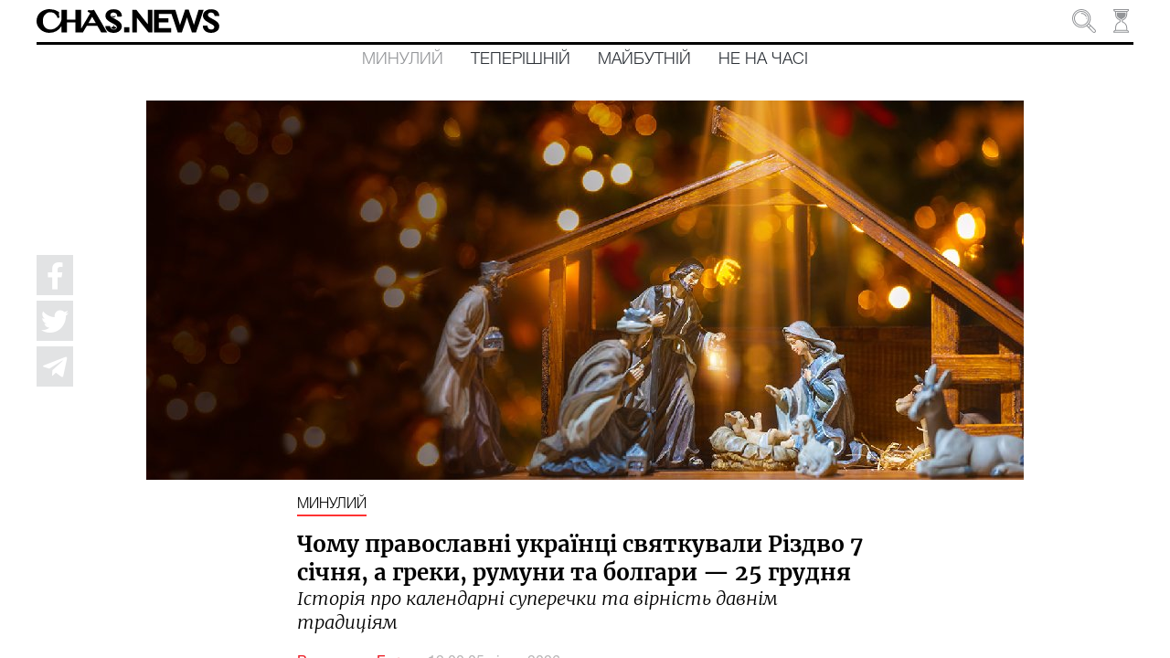

--- FILE ---
content_type: text/html; charset=utf-8
request_url: https://chas.news/past/chomu-pravoslavni-ukraintsi-svyatkuyut-rizdvo-7-sichnya-a-greki-rumuni-ta-bolgari-25-grudnya
body_size: 207268
content:
<!DOCTYPE html><html lang="uk" class="plt-desktop md hydrated" mode="md"><head><meta charset="utf-8">
  <!-- Global site tag (gtag.js) - Google Analytics -->
  <script async="" src="https://www.googletagmanager.com/gtag/js?id=UA-176565655-1"></script>
  <script>
    window.dataLayer = window.dataLayer || [];
    function gtag(){dataLayer.push(arguments);}
    gtag('js', new Date());

    gtag('config', 'UA-176565655-1');
  </script>

  <style sty-id="sc-ion-app">html.plt-mobile ion-app{-webkit-user-select:none;-moz-user-select:none;-ms-user-select:none;user-select:none}ion-app.force-statusbar-padding{--ion-safe-area-top:20px}</style><style sty-id="sc-ion-menu-md">/*!@:host*/.sc-ion-menu-md-h{--width:304px;--min-width:auto;--max-width:auto;--height:100%;--min-height:auto;--max-height:auto;--background:var(--ion-background-color, #fff);left:0;right:0;top:0;bottom:0;display:none;position:absolute;contain:strict}/*!@:host(.show-menu)*/.show-menu.sc-ion-menu-md-h{display:block}/*!@.menu-inner*/.menu-inner.sc-ion-menu-md{left:0;right:auto;top:0;bottom:0;-webkit-transform:translate3d(-9999px,  0,  0);transform:translate3d(-9999px,  0,  0);display:-ms-flexbox;display:flex;position:absolute;-ms-flex-direction:column;flex-direction:column;-ms-flex-pack:justify;justify-content:space-between;width:var(--width);min-width:var(--min-width);max-width:var(--max-width);height:var(--height);min-height:var(--min-height);max-height:var(--max-height);background:var(--background);contain:strict}/*!@[dir=rtl] .menu-inner, :host-context([dir=rtl]) .menu-inner*/[dir=rtl].sc-ion-menu-md .menu-inner.sc-ion-menu-md,[dir=rtl].sc-ion-menu-md-h .menu-inner.sc-ion-menu-md,[dir=rtl] .sc-ion-menu-md-h .menu-inner.sc-ion-menu-md{left:unset;right:unset;left:auto;right:0}/*!@[dir=rtl] .menu-inner, :host-context([dir=rtl]) .menu-inner*/[dir=rtl].sc-ion-menu-md .menu-inner.sc-ion-menu-md,[dir=rtl].sc-ion-menu-md-h .menu-inner.sc-ion-menu-md,[dir=rtl] .sc-ion-menu-md-h .menu-inner.sc-ion-menu-md{-webkit-transform:translate3d(calc(-1 * -9999px),  0,  0);transform:translate3d(calc(-1 * -9999px),  0,  0)}/*!@:host(.menu-side-start) .menu-inner*/.menu-side-start.sc-ion-menu-md-h .menu-inner.sc-ion-menu-md{--ion-safe-area-right:0px;right:auto;left:0}/*!@:host(.menu-side-end) .menu-inner*/.menu-side-end.sc-ion-menu-md-h .menu-inner.sc-ion-menu-md{--ion-safe-area-left:0px;right:0;left:auto}/*!@ion-backdrop*/ion-backdrop.sc-ion-menu-md{display:none;opacity:0.01;z-index:-1}@media (max-width: 340px){/*!@.menu-inner*/.menu-inner.sc-ion-menu-md{--width:264px}}/*!@:host(.menu-type-reveal)*/.menu-type-reveal.sc-ion-menu-md-h{z-index:0}/*!@:host(.menu-type-reveal.show-menu) .menu-inner*/.menu-type-reveal.show-menu.sc-ion-menu-md-h .menu-inner.sc-ion-menu-md{-webkit-transform:translate3d(0,  0,  0);transform:translate3d(0,  0,  0)}/*!@:host(.menu-type-overlay)*/.menu-type-overlay.sc-ion-menu-md-h{z-index:1000}/*!@:host(.menu-type-overlay) .show-backdrop*/.menu-type-overlay.sc-ion-menu-md-h .show-backdrop.sc-ion-menu-md{display:block;cursor:pointer}/*!@:host(.menu-pane-visible)*/.menu-pane-visible.sc-ion-menu-md-h{width:var(--width);min-width:var(--min-width);max-width:var(--max-width)}/*!@:host(.menu-pane-visible) .menu-inner*/.menu-pane-visible.sc-ion-menu-md-h .menu-inner.sc-ion-menu-md{left:0;right:0;width:auto;-webkit-transform:none !important;transform:none !important;-webkit-box-shadow:none !important;box-shadow:none !important}/*!@:host(.menu-pane-visible) ion-backdrop*/.menu-pane-visible.sc-ion-menu-md-h ion-backdrop.sc-ion-menu-md{display:hidden !important}/*!@:host(.menu-type-overlay) .menu-inner*/.menu-type-overlay.sc-ion-menu-md-h .menu-inner.sc-ion-menu-md{-webkit-box-shadow:4px 0px 16px rgba(0, 0, 0, 0.18);box-shadow:4px 0px 16px rgba(0, 0, 0, 0.18)}</style><style sty-id="sc-ion-content">/*!@:host*/.sc-ion-content-h{--background:var(--ion-background-color, #fff);--color:var(--ion-text-color, #000);--padding-top:0px;--padding-bottom:0px;--padding-start:0px;--padding-end:0px;--keyboard-offset:0px;--offset-top:0px;--offset-bottom:0px;--overflow:auto;display:block;position:relative;-ms-flex:1;flex:1;width:100%;height:100%;margin:0 !important;padding:0 !important;font-family:var(--ion-font-family, inherit);contain:size style}/*!@:host(.ion-color) .inner-scroll*/.ion-color.sc-ion-content-h .inner-scroll.sc-ion-content{background:var(--ion-color-base);color:var(--ion-color-contrast)}/*!@:host(.outer-content)*/.outer-content.sc-ion-content-h{--background:var(--ion-color-step-50, #f2f2f2)}/*!@#background-content*/#background-content.sc-ion-content{left:0px;right:0px;top:calc(var(--offset-top) * -1);bottom:calc(var(--offset-bottom) * -1);position:absolute;background:var(--background)}/*!@.inner-scroll*/.inner-scroll.sc-ion-content{left:0px;right:0px;top:calc(var(--offset-top) * -1);bottom:calc(var(--offset-bottom) * -1);padding-left:var(--padding-start);padding-right:var(--padding-end);padding-top:calc(var(--padding-top) + var(--offset-top));padding-bottom:calc(var(--padding-bottom) + var(--keyboard-offset) + var(--offset-bottom));position:absolute;color:var(--color);-webkit-box-sizing:border-box;box-sizing:border-box;overflow:hidden}@supports ((-webkit-margin-start: 0) or (margin-inline-start: 0)) or (-webkit-margin-start: 0){/*!@.inner-scroll*/.inner-scroll.sc-ion-content{padding-left:unset;padding-right:unset;-webkit-padding-start:var(--padding-start);padding-inline-start:var(--padding-start);-webkit-padding-end:var(--padding-end);padding-inline-end:var(--padding-end)}}/*!@.scroll-y,
.scroll-x*/.scroll-y.sc-ion-content,.scroll-x.sc-ion-content{-webkit-overflow-scrolling:touch;will-change:scroll-position}/*!@.scroll-y*/.scroll-y.sc-ion-content{-ms-touch-action:pan-y;touch-action:pan-y;overflow-y:var(--overflow);overscroll-behavior-y:contain}/*!@.scroll-x*/.scroll-x.sc-ion-content{-ms-touch-action:pan-x;touch-action:pan-x;overflow-x:var(--overflow);overscroll-behavior-x:contain}/*!@.scroll-x.scroll-y*/.scroll-x.scroll-y.sc-ion-content{-ms-touch-action:auto;touch-action:auto}/*!@.overscroll::before,
.overscroll::after*/.overscroll.sc-ion-content::before,.overscroll.sc-ion-content::after{position:absolute;width:1px;height:1px;content:""}/*!@.overscroll::before*/.overscroll.sc-ion-content::before{bottom:-1px}/*!@.overscroll::after*/.overscroll.sc-ion-content::after{top:-1px}/*!@:host(.content-sizing)*/.content-sizing.sc-ion-content-h{contain:none}/*!@:host(.content-sizing) .inner-scroll*/.content-sizing.sc-ion-content-h .inner-scroll.sc-ion-content{position:relative}/*!@.transition-effect*/.transition-effect.sc-ion-content{display:none;position:absolute;left:-100%;width:100%;height:100vh;opacity:0;pointer-events:none}/*!@.transition-cover*/.transition-cover.sc-ion-content{position:absolute;right:0;width:100%;height:100%;background:black;opacity:0.1}/*!@.transition-shadow*/.transition-shadow.sc-ion-content{display:block;position:absolute;right:0;width:10px;height:100%;background-image:url([data-uri]);background-repeat:repeat-y;background-size:10px 16px}/*!@::slotted([slot=fixed])*/.sc-ion-content-s>[slot=fixed]{position:absolute}</style><style sty-id="sc-ion-header-md">ion-header{display:block;position:relative;-ms-flex-order:-1;order:-1;width:100%;z-index:10}ion-header ion-toolbar:first-of-type{padding-top:var(--ion-safe-area-top, 0)}.header-md::after{left:0;bottom:-5px;background-position:left 0 top -2px;position:absolute;width:100%;height:5px;background-image:url([data-uri]);background-repeat:repeat-x;content:""}[dir=rtl] .header-md::after,:host-context([dir=rtl]) .header-md::after{left:unset;right:unset;right:0}[dir=rtl] .header-md::after,:host-context([dir=rtl]) .header-md::after{background-position:right 0 top -2px}.header-collapse-condense{display:none}.header-md.ion-no-border::after{display:none}</style><style sty-id="sc-ion-backdrop-md">/*!@:host*/.sc-ion-backdrop-md-h{left:0;right:0;top:0;bottom:0;display:block;position:absolute;-webkit-transform:translateZ(0);transform:translateZ(0);contain:strict;cursor:pointer;opacity:0.01;-ms-touch-action:none;touch-action:none;z-index:2}/*!@:host(.backdrop-hide)*/.backdrop-hide.sc-ion-backdrop-md-h{background:transparent}/*!@:host(.backdrop-no-tappable)*/.backdrop-no-tappable.sc-ion-backdrop-md-h{cursor:auto}/*!@:host*/.sc-ion-backdrop-md-h{background-color:var(--ion-backdrop-color, #000)}</style><style sty-id="sc-ion-refresher-md">ion-refresher{left:0;top:0;display:none;position:absolute;width:100%;height:60px;pointer-events:none;z-index:-1}[dir=rtl] ion-refresher,:host-context([dir=rtl]) ion-refresher{left:unset;right:unset;right:0}ion-refresher.refresher-active{display:block}ion-refresher-content{display:-ms-flexbox;display:flex;-ms-flex-direction:column;flex-direction:column;-ms-flex-pack:center;justify-content:center;height:100%}.refresher-pulling,.refresher-refreshing{display:none;width:100%}.refresher-pulling-icon,.refresher-refreshing-icon{-webkit-transform-origin:center;transform-origin:center;-webkit-transition:200ms;transition:200ms;font-size:30px;text-align:center}[dir=rtl] .refresher-pulling-icon,:host-context([dir=rtl]) .refresher-pulling-icon,[dir=rtl] .refresher-refreshing-icon,:host-context([dir=rtl]) .refresher-refreshing-icon{-webkit-transform-origin:calc(100% - center);transform-origin:calc(100% - center)}.refresher-pulling-text,.refresher-refreshing-text{font-size:16px;text-align:center}ion-refresher-content .arrow-container{display:none}.refresher-pulling ion-refresher-content .refresher-pulling{display:block}.refresher-ready ion-refresher-content .refresher-pulling{display:block}.refresher-ready ion-refresher-content .refresher-pulling-icon{-webkit-transform:rotate(180deg);transform:rotate(180deg)}.refresher-refreshing ion-refresher-content .refresher-refreshing{display:block}.refresher-cancelling ion-refresher-content .refresher-pulling{display:block}.refresher-cancelling ion-refresher-content .refresher-pulling-icon{-webkit-transform:scale(0);transform:scale(0)}.refresher-completing ion-refresher-content .refresher-refreshing{display:block}.refresher-completing ion-refresher-content .refresher-refreshing-icon{-webkit-transform:scale(0);transform:scale(0)}.refresher-native .refresher-pulling-text,.refresher-native .refresher-refreshing-text{display:none}.refresher-md .refresher-pulling-icon,.refresher-md .refresher-refreshing-icon{color:var(--ion-text-color, #000)}.refresher-md .refresher-pulling-text,.refresher-md .refresher-refreshing-text{color:var(--ion-text-color, #000)}.refresher-md .refresher-refreshing .spinner-lines-md line,.refresher-md .refresher-refreshing .spinner-lines-small-md line,.refresher-md .refresher-refreshing .spinner-crescent circle{stroke:var(--ion-text-color, #000)}.refresher-md .refresher-refreshing .spinner-bubbles circle,.refresher-md .refresher-refreshing .spinner-circles circle,.refresher-md .refresher-refreshing .spinner-dots circle{fill:var(--ion-text-color, #000)}ion-refresher.refresher-native{display:block;z-index:1}ion-refresher.refresher-native ion-spinner{margin-left:auto;margin-right:auto;margin-top:0;margin-bottom:0;width:24px;height:24px;color:var(--ion-color-primary, #3880ff)}@supports ((-webkit-margin-start: 0) or (margin-inline-start: 0)) or (-webkit-margin-start: 0){ion-refresher.refresher-native ion-spinner{margin-left:unset;margin-right:unset;-webkit-margin-start:auto;margin-inline-start:auto;-webkit-margin-end:auto;margin-inline-end:auto}}ion-refresher.refresher-native .spinner-arrow-container{display:inherit}ion-refresher.refresher-native .arrow-container{display:block;position:absolute;width:24px;height:24px}ion-refresher.refresher-native .arrow-container ion-icon{margin-left:auto;margin-right:auto;margin-top:0;margin-bottom:0;left:0;right:0;bottom:-4px;position:absolute;color:var(--ion-color-primary, #3880ff);font-size:12px}@supports ((-webkit-margin-start: 0) or (margin-inline-start: 0)) or (-webkit-margin-start: 0){ion-refresher.refresher-native .arrow-container ion-icon{margin-left:unset;margin-right:unset;-webkit-margin-start:auto;margin-inline-start:auto;-webkit-margin-end:auto;margin-inline-end:auto}}ion-refresher.refresher-native.refresher-pulling ion-refresher-content .refresher-pulling,ion-refresher.refresher-native.refresher-ready ion-refresher-content .refresher-pulling{display:-ms-flexbox;display:flex}ion-refresher.refresher-native.refresher-refreshing ion-refresher-content .refresher-refreshing,ion-refresher.refresher-native.refresher-completing ion-refresher-content .refresher-refreshing,ion-refresher.refresher-native.refresher-cancelling ion-refresher-content .refresher-refreshing{display:-ms-flexbox;display:flex}ion-refresher.refresher-native .refresher-pulling-icon{-webkit-transform:translateY(calc(-100% - 10px));transform:translateY(calc(-100% - 10px))}ion-refresher.refresher-native .refresher-pulling-icon,ion-refresher.refresher-native .refresher-refreshing-icon{margin-left:auto;margin-right:auto;margin-top:0;margin-bottom:0;border-radius:100%;padding-left:8px;padding-right:8px;padding-top:8px;padding-bottom:8px;display:-ms-flexbox;display:flex;border:1px solid #ececec;background:white;-webkit-box-shadow:0px 1px 6px rgba(0, 0, 0, 0.1);box-shadow:0px 1px 6px rgba(0, 0, 0, 0.1)}@supports ((-webkit-margin-start: 0) or (margin-inline-start: 0)) or (-webkit-margin-start: 0){ion-refresher.refresher-native .refresher-pulling-icon,ion-refresher.refresher-native .refresher-refreshing-icon{margin-left:unset;margin-right:unset;-webkit-margin-start:auto;margin-inline-start:auto;-webkit-margin-end:auto;margin-inline-end:auto}}@supports ((-webkit-margin-start: 0) or (margin-inline-start: 0)) or (-webkit-margin-start: 0){ion-refresher.refresher-native .refresher-pulling-icon,ion-refresher.refresher-native .refresher-refreshing-icon{padding-left:unset;padding-right:unset;-webkit-padding-start:8px;padding-inline-start:8px;-webkit-padding-end:8px;padding-inline-end:8px}}</style><style sty-id="sc-ion-grid">/*!@:host*/.sc-ion-grid-h{padding-left:var(--ion-grid-padding-xs, var(--ion-grid-padding, 5px));padding-right:var(--ion-grid-padding-xs, var(--ion-grid-padding, 5px));padding-top:var(--ion-grid-padding-xs, var(--ion-grid-padding, 5px));padding-bottom:var(--ion-grid-padding-xs, var(--ion-grid-padding, 5px));margin-left:auto;margin-right:auto;display:block;-ms-flex:1;flex:1}@supports ((-webkit-margin-start: 0) or (margin-inline-start: 0)) or (-webkit-margin-start: 0){/*!@:host*/.sc-ion-grid-h{padding-left:unset;padding-right:unset;-webkit-padding-start:var(--ion-grid-padding-xs, var(--ion-grid-padding, 5px));padding-inline-start:var(--ion-grid-padding-xs, var(--ion-grid-padding, 5px));-webkit-padding-end:var(--ion-grid-padding-xs, var(--ion-grid-padding, 5px));padding-inline-end:var(--ion-grid-padding-xs, var(--ion-grid-padding, 5px))}}@media (min-width: 576px){/*!@:host*/.sc-ion-grid-h{padding-left:var(--ion-grid-padding-sm, var(--ion-grid-padding, 5px));padding-right:var(--ion-grid-padding-sm, var(--ion-grid-padding, 5px));padding-top:var(--ion-grid-padding-sm, var(--ion-grid-padding, 5px));padding-bottom:var(--ion-grid-padding-sm, var(--ion-grid-padding, 5px))}/*!@@supports (margin-inline-start: 0) or (-webkit-margin-start: 0)*/@supports .sc-ion-grid (margin-inline-start.sc-ion-grid: 0).sc-ion-grid or.sc-ion-grid (-webkit-margin-start.sc-ion-grid: 0).sc-ion-grid{.sc-ion-grid-h{padding-left:unset;padding-right:unset;-webkit-padding-start:var(--ion-grid-padding-sm, var(--ion-grid-padding, 5px));padding-inline-start:var(--ion-grid-padding-sm, var(--ion-grid-padding, 5px));-webkit-padding-end:var(--ion-grid-padding-sm, var(--ion-grid-padding, 5px));padding-inline-end:var(--ion-grid-padding-sm, var(--ion-grid-padding, 5px))}}}@media (min-width: 768px){/*!@:host*/.sc-ion-grid-h{padding-left:var(--ion-grid-padding-md, var(--ion-grid-padding, 5px));padding-right:var(--ion-grid-padding-md, var(--ion-grid-padding, 5px));padding-top:var(--ion-grid-padding-md, var(--ion-grid-padding, 5px));padding-bottom:var(--ion-grid-padding-md, var(--ion-grid-padding, 5px))}/*!@@supports (margin-inline-start: 0) or (-webkit-margin-start: 0)*/@supports .sc-ion-grid (margin-inline-start.sc-ion-grid: 0).sc-ion-grid or.sc-ion-grid (-webkit-margin-start.sc-ion-grid: 0).sc-ion-grid{.sc-ion-grid-h{padding-left:unset;padding-right:unset;-webkit-padding-start:var(--ion-grid-padding-md, var(--ion-grid-padding, 5px));padding-inline-start:var(--ion-grid-padding-md, var(--ion-grid-padding, 5px));-webkit-padding-end:var(--ion-grid-padding-md, var(--ion-grid-padding, 5px));padding-inline-end:var(--ion-grid-padding-md, var(--ion-grid-padding, 5px))}}}@media (min-width: 992px){/*!@:host*/.sc-ion-grid-h{padding-left:var(--ion-grid-padding-lg, var(--ion-grid-padding, 5px));padding-right:var(--ion-grid-padding-lg, var(--ion-grid-padding, 5px));padding-top:var(--ion-grid-padding-lg, var(--ion-grid-padding, 5px));padding-bottom:var(--ion-grid-padding-lg, var(--ion-grid-padding, 5px))}/*!@@supports (margin-inline-start: 0) or (-webkit-margin-start: 0)*/@supports .sc-ion-grid (margin-inline-start.sc-ion-grid: 0).sc-ion-grid or.sc-ion-grid (-webkit-margin-start.sc-ion-grid: 0).sc-ion-grid{.sc-ion-grid-h{padding-left:unset;padding-right:unset;-webkit-padding-start:var(--ion-grid-padding-lg, var(--ion-grid-padding, 5px));padding-inline-start:var(--ion-grid-padding-lg, var(--ion-grid-padding, 5px));-webkit-padding-end:var(--ion-grid-padding-lg, var(--ion-grid-padding, 5px));padding-inline-end:var(--ion-grid-padding-lg, var(--ion-grid-padding, 5px))}}}@media (min-width: 1200px){/*!@:host*/.sc-ion-grid-h{padding-left:var(--ion-grid-padding-xl, var(--ion-grid-padding, 5px));padding-right:var(--ion-grid-padding-xl, var(--ion-grid-padding, 5px));padding-top:var(--ion-grid-padding-xl, var(--ion-grid-padding, 5px));padding-bottom:var(--ion-grid-padding-xl, var(--ion-grid-padding, 5px))}/*!@@supports (margin-inline-start: 0) or (-webkit-margin-start: 0)*/@supports .sc-ion-grid (margin-inline-start.sc-ion-grid: 0).sc-ion-grid or.sc-ion-grid (-webkit-margin-start.sc-ion-grid: 0).sc-ion-grid{.sc-ion-grid-h{padding-left:unset;padding-right:unset;-webkit-padding-start:var(--ion-grid-padding-xl, var(--ion-grid-padding, 5px));padding-inline-start:var(--ion-grid-padding-xl, var(--ion-grid-padding, 5px));-webkit-padding-end:var(--ion-grid-padding-xl, var(--ion-grid-padding, 5px));padding-inline-end:var(--ion-grid-padding-xl, var(--ion-grid-padding, 5px))}}}@supports ((-webkit-margin-start: 0) or (margin-inline-start: 0)) or (-webkit-margin-start: 0){/*!@:host*/.sc-ion-grid-h{margin-left:unset;margin-right:unset;-webkit-margin-start:auto;margin-inline-start:auto;-webkit-margin-end:auto;margin-inline-end:auto}}/*!@:host(.grid-fixed)*/.grid-fixed.sc-ion-grid-h{width:var(--ion-grid-width-xs, var(--ion-grid-width, 100%));max-width:100%}@media (min-width: 576px){/*!@:host(.grid-fixed)*/.grid-fixed.sc-ion-grid-h{width:var(--ion-grid-width-sm, var(--ion-grid-width, 540px))}}@media (min-width: 768px){/*!@:host(.grid-fixed)*/.grid-fixed.sc-ion-grid-h{width:var(--ion-grid-width-md, var(--ion-grid-width, 720px))}}@media (min-width: 992px){/*!@:host(.grid-fixed)*/.grid-fixed.sc-ion-grid-h{width:var(--ion-grid-width-lg, var(--ion-grid-width, 960px))}}@media (min-width: 1200px){/*!@:host(.grid-fixed)*/.grid-fixed.sc-ion-grid-h{width:var(--ion-grid-width-xl, var(--ion-grid-width, 1140px))}}/*!@:host(.ion-no-padding)*/.ion-no-padding.sc-ion-grid-h{--ion-grid-column-padding:0;--ion-grid-column-padding-xs:0;--ion-grid-column-padding-sm:0;--ion-grid-column-padding-md:0;--ion-grid-column-padding-lg:0;--ion-grid-column-padding-xl:0}</style><style sty-id="sc-ion-toolbar-md">/*!@:host*/.sc-ion-toolbar-md-h{--border-width:0;--border-style:solid;--opacity:1;-moz-osx-font-smoothing:grayscale;-webkit-font-smoothing:antialiased;padding-left:var(--ion-safe-area-left);padding-right:var(--ion-safe-area-right);display:block;position:relative;width:100%;color:var(--color);font-family:var(--ion-font-family, inherit);contain:content;z-index:10;-webkit-box-sizing:border-box;box-sizing:border-box}@supports ((-webkit-margin-start: 0) or (margin-inline-start: 0)) or (-webkit-margin-start: 0){/*!@:host*/.sc-ion-toolbar-md-h{padding-left:unset;padding-right:unset;-webkit-padding-start:var(--ion-safe-area-left);padding-inline-start:var(--ion-safe-area-left);-webkit-padding-end:var(--ion-safe-area-right);padding-inline-end:var(--ion-safe-area-right)}}/*!@:host(.ion-color)*/.ion-color.sc-ion-toolbar-md-h{color:var(--ion-color-contrast)}/*!@:host(.ion-color) .toolbar-background*/.ion-color.sc-ion-toolbar-md-h .toolbar-background.sc-ion-toolbar-md{background:var(--ion-color-base)}/*!@.toolbar-container*/.toolbar-container.sc-ion-toolbar-md{padding-left:var(--padding-start);padding-right:var(--padding-end);padding-top:var(--padding-top);padding-bottom:var(--padding-bottom);display:-ms-flexbox;display:flex;position:relative;-ms-flex-direction:row;flex-direction:row;-ms-flex-align:center;align-items:center;-ms-flex-pack:justify;justify-content:space-between;width:100%;min-height:var(--min-height);contain:content;overflow:hidden;z-index:10;-webkit-box-sizing:border-box;box-sizing:border-box}@supports ((-webkit-margin-start: 0) or (margin-inline-start: 0)) or (-webkit-margin-start: 0){/*!@.toolbar-container*/.toolbar-container.sc-ion-toolbar-md{padding-left:unset;padding-right:unset;-webkit-padding-start:var(--padding-start);padding-inline-start:var(--padding-start);-webkit-padding-end:var(--padding-end);padding-inline-end:var(--padding-end)}}/*!@.toolbar-background*/.toolbar-background.sc-ion-toolbar-md{left:0;right:0;top:0;bottom:0;position:absolute;-webkit-transform:translateZ(0);transform:translateZ(0);border-width:var(--border-width);border-style:var(--border-style);border-color:var(--border-color);background:var(--background);contain:strict;opacity:var(--opacity);z-index:-1;pointer-events:none}/*!@::slotted(ion-progress-bar)*/.sc-ion-toolbar-md-s>ion-progress-bar{left:0;right:0;bottom:0;position:absolute}/*!@:host*/.sc-ion-toolbar-md-h{--background:var(--ion-toolbar-background, var(--ion-background-color, #fff));--color:var(--ion-toolbar-color, var(--ion-text-color, #424242));--border-color:var(--ion-toolbar-border-color, var(--ion-border-color, var(--ion-color-step-150, #c1c4cd)));--padding-top:0;--padding-bottom:0;--padding-start:0;--padding-end:0;--min-height:56px}/*!@.toolbar-content*/.toolbar-content.sc-ion-toolbar-md{-ms-flex:1;flex:1;-ms-flex-order:3;order:3;min-width:0;max-width:100%}/*!@::slotted(ion-segment)*/.sc-ion-toolbar-md-s>ion-segment{min-height:var(--min-height)}/*!@::slotted(.buttons-first-slot)*/.sc-ion-toolbar-md-s>.buttons-first-slot{margin-left:4px}@supports ((-webkit-margin-start: 0) or (margin-inline-start: 0)) or (-webkit-margin-start: 0){/*!@::slotted(.buttons-first-slot)*/.sc-ion-toolbar-md-s>.buttons-first-slot{margin-left:unset;-webkit-margin-start:4px;margin-inline-start:4px}}/*!@::slotted(.buttons-last-slot)*/.sc-ion-toolbar-md-s>.buttons-last-slot{margin-right:4px}@supports ((-webkit-margin-start: 0) or (margin-inline-start: 0)) or (-webkit-margin-start: 0){/*!@::slotted(.buttons-last-slot)*/.sc-ion-toolbar-md-s>.buttons-last-slot{margin-right:unset;-webkit-margin-end:4px;margin-inline-end:4px}}/*!@::slotted([slot=start])*/.sc-ion-toolbar-md-s>[slot=start]{-ms-flex-order:2;order:2}/*!@::slotted([slot=secondary])*/.sc-ion-toolbar-md-s>[slot=secondary]{-ms-flex-order:4;order:4}/*!@::slotted([slot=primary])*/.sc-ion-toolbar-md-s>[slot=primary]{-ms-flex-order:5;order:5;text-align:end}/*!@::slotted([slot=end])*/.sc-ion-toolbar-md-s>[slot=end]{-ms-flex-order:6;order:6;text-align:end}</style><style sty-id="sc-ion-list-md">ion-list{margin-left:0;margin-right:0;margin-top:0;margin-bottom:0;padding-left:0;padding-right:0;padding-top:0;padding-bottom:0;display:block;contain:content;list-style-type:none}ion-list.list-inset{-webkit-transform:translateZ(0);transform:translateZ(0);overflow:hidden}.list-md{margin-left:0;margin-right:0;margin-top:0;margin-bottom:0;padding-left:0;padding-right:0;padding-top:8px;padding-bottom:8px;background:var(--ion-item-background, var(--ion-background-color, #fff))}.list-md>.input:last-child::after{left:0}[dir=rtl] .list-md>.input:last-child::after,:host-context([dir=rtl]) .list-md>.input:last-child::after{left:unset;right:unset;right:0}.list-md.list-inset{margin-left:16px;margin-right:16px;margin-top:16px;margin-bottom:16px;border-radius:2px}@supports ((-webkit-margin-start: 0) or (margin-inline-start: 0)) or (-webkit-margin-start: 0){.list-md.list-inset{margin-left:unset;margin-right:unset;-webkit-margin-start:16px;margin-inline-start:16px;-webkit-margin-end:16px;margin-inline-end:16px}}.list-md.list-inset ion-item:first-child{--border-radius:2px 2px 0 0;--border-width:0 0 1px 0}.list-md.list-inset ion-item:last-child{--border-radius:0 0 2px, 2px;--border-width:0}.list-md.list-inset .item-interactive{--padding-start:0;--padding-end:0}.list-md.list-inset+ion-list.list-inset{margin-top:0}.list-md-lines-none .item{--border-width:0;--inner-border-width:0}.list-md-lines-full .item,.list-md .item-lines-full{--border-width:0 0 1px 0}.list-md-lines-full .item{--inner-border-width:0}.list-md-lines-inset .item,.list-md .item-lines-inset{--inner-border-width:0 0 1px 0}.list-md .item-lines-inset{--border-width:0}.list-md .item-lines-full{--inner-border-width:0}.list-md .item-lines-none{--border-width:0;--inner-border-width:0}ion-card .list-md{margin-left:0;margin-right:0;margin-top:0;margin-bottom:0}</style><style sty-id="sc-ion-row">/*!@:host*/.sc-ion-row-h{display:-ms-flexbox;display:flex;-ms-flex-wrap:wrap;flex-wrap:wrap}</style><style sty-id="sc-ion-buttons-md">.sc-ion-buttons-md-h{display:-ms-flexbox;display:flex;-ms-flex-align:center;align-items:center;-webkit-transform:translateZ(0);transform:translateZ(0);z-index:99}.sc-ion-buttons-md-s ion-button{--padding-top:0;--padding-bottom:0;margin-left:0;margin-right:0;margin-top:0;margin-bottom:0}.sc-ion-buttons-md-s ion-button{--padding-top:0;--padding-bottom:0;--padding-start:8px;--padding-end:8px;--box-shadow:none;margin-left:2px;margin-right:2px;height:32px;font-size:14px;font-weight:500}@supports ((-webkit-margin-start: 0) or (margin-inline-start: 0)) or (-webkit-margin-start: 0){.sc-ion-buttons-md-s ion-button{margin-left:unset;margin-right:unset;-webkit-margin-start:2px;margin-inline-start:2px;-webkit-margin-end:2px;margin-inline-end:2px}}.sc-ion-buttons-md-s ion-button:not(.button-round){--border-radius:2px}.sc-ion-buttons-md-h.ion-color.sc-ion-buttons-md-s .button,.ion-color .sc-ion-buttons-md-h.sc-ion-buttons-md-s .button{--color:initial;--color-focused:var(--ion-color-contrast);--color-hover:var(--ion-color-contrast);--background-activated:transparent;--background-focused:var(--ion-color-contrast);--background-hover:var(--ion-color-contrast)}.sc-ion-buttons-md-h.ion-color.sc-ion-buttons-md-s .button-solid,.ion-color .sc-ion-buttons-md-h.sc-ion-buttons-md-s .button-solid{--background:var(--ion-color-contrast);--background-activated:transparent;--background-focused:var(--ion-color-shade);--background-hover:var(--ion-color-base);--color:var(--ion-color-base);--color-focused:var(--ion-color-base);--color-hover:var(--ion-color-base)}.sc-ion-buttons-md-h.ion-color.sc-ion-buttons-md-s .button-outline,.ion-color .sc-ion-buttons-md-h.sc-ion-buttons-md-s .button-outline{--border-color:var(--ion-color-contrast)}.sc-ion-buttons-md-s .button-has-icon-only.button-clear{--padding-top:12px;--padding-end:12px;--padding-bottom:12px;--padding-start:12px;--border-radius:50%;margin-left:0;margin-right:0;margin-top:0;margin-bottom:0;width:48px;height:48px}.sc-ion-buttons-md-s .button{--background-hover:currentColor}.sc-ion-buttons-md-s .button-solid{--color:var(--ion-toolbar-background, var(--ion-background-color, #fff));--background:var(--ion-toolbar-color, var(--ion-text-color, #424242));--background-activated:transparent;--background-focused:currentColor}.sc-ion-buttons-md-s .button-outline{--color:initial;--background:transparent;--background-activated:transparent;--background-focused:currentColor;--background-hover:currentColor;--border-color:currentColor}.sc-ion-buttons-md-s .button-clear{--color:initial;--background:transparent;--background-activated:transparent;--background-focused:currentColor;--background-hover:currentColor}.sc-ion-buttons-md-s ion-icon[slot=start]{margin-left:0;margin-right:0;margin-top:0;margin-bottom:0;margin-right:0.3em;font-size:1.4em}@supports ((-webkit-margin-start: 0) or (margin-inline-start: 0)) or (-webkit-margin-start: 0){.sc-ion-buttons-md-s ion-icon[slot=start]{margin-right:unset;-webkit-margin-end:0.3em;margin-inline-end:0.3em}}.sc-ion-buttons-md-s ion-icon[slot=end]{margin-left:0;margin-right:0;margin-top:0;margin-bottom:0;margin-left:0.4em;font-size:1.4em}@supports ((-webkit-margin-start: 0) or (margin-inline-start: 0)) or (-webkit-margin-start: 0){.sc-ion-buttons-md-s ion-icon[slot=end]{margin-left:unset;-webkit-margin-start:0.4em;margin-inline-start:0.4em}}.sc-ion-buttons-md-s ion-icon[slot=icon-only]{padding-left:0;padding-right:0;padding-top:0;padding-bottom:0;margin-left:0;margin-right:0;margin-top:0;margin-bottom:0;font-size:1.8em}</style><style sty-id="sc-ion-title-md">/*!@:host*/.sc-ion-title-md-h{--color:initial;display:-ms-flexbox;display:flex;-ms-flex:1;flex:1;-ms-flex-align:center;align-items:center;-webkit-transform:translateZ(0);transform:translateZ(0);color:var(--color)}/*!@:host(.ion-color)*/.ion-color.sc-ion-title-md-h{color:var(--ion-color-base)}/*!@.toolbar-title*/.toolbar-title.sc-ion-title-md{display:block;width:100%;text-overflow:ellipsis;white-space:nowrap;overflow:hidden;pointer-events:auto}/*!@:host(.title-small) .toolbar-title*/.title-small.sc-ion-title-md-h .toolbar-title.sc-ion-title-md{white-space:normal}/*!@:host*/.sc-ion-title-md-h{padding-left:20px;padding-right:20px;padding-top:0;padding-bottom:0;font-size:20px;font-weight:500;letter-spacing:0.0125em}@supports ((-webkit-margin-start: 0) or (margin-inline-start: 0)) or (-webkit-margin-start: 0){/*!@:host*/.sc-ion-title-md-h{padding-left:unset;padding-right:unset;-webkit-padding-start:20px;padding-inline-start:20px;-webkit-padding-end:20px;padding-inline-end:20px}}/*!@:host(.title-small)*/.title-small.sc-ion-title-md-h{width:100%;height:100%;font-size:15px;font-weight:normal}</style><style sty-id="sc-ion-item-md">/*!@:host*/.sc-ion-item-md-h{--border-radius:0px;--border-width:0px;--border-style:solid;--padding-top:0px;--padding-bottom:0px;--padding-end:0px;--padding-start:0px;--inner-border-width:0px;--inner-padding-top:0px;--inner-padding-bottom:0px;--inner-padding-start:0px;--inner-padding-end:0px;--inner-box-shadow:none;--show-full-highlight:0;--show-inset-highlight:0;--detail-icon-color:initial;--detail-icon-font-size:20px;--detail-icon-opacity:0.25;--color-activated:var(--color);--color-focused:var(--color);--color-hover:var(--color);--ripple-color:currentColor;-moz-osx-font-smoothing:grayscale;-webkit-font-smoothing:antialiased;display:block;position:relative;-ms-flex-align:center;align-items:center;-ms-flex-pack:justify;justify-content:space-between;outline:none;color:var(--color);font-family:var(--ion-font-family, inherit);text-align:initial;text-decoration:none;overflow:hidden;-webkit-box-sizing:border-box;box-sizing:border-box}/*!@:host(.ion-color) .item-native*/.ion-color.sc-ion-item-md-h .item-native.sc-ion-item-md{background:var(--ion-color-base);color:var(--ion-color-contrast)}/*!@:host(.ion-color) .item-native,
:host(.ion-color) .item-inner*/.ion-color.sc-ion-item-md-h .item-native.sc-ion-item-md,.ion-color.sc-ion-item-md-h .item-inner.sc-ion-item-md{border-color:var(--ion-color-shade)}/*!@:host(.ion-activated) .item-native*/.ion-activated.sc-ion-item-md-h .item-native.sc-ion-item-md{color:var(--color-activated)}/*!@:host(.ion-activated) .item-native::after*/.ion-activated.sc-ion-item-md-h .item-native.sc-ion-item-md::after{background:var(--background-activated);opacity:var(--background-activated-opacity)}/*!@:host(.ion-color.ion-activated) .item-native*/.ion-color.ion-activated.sc-ion-item-md-h .item-native.sc-ion-item-md{color:var(--ion-color-contrast)}/*!@:host(.ion-focused) .item-native*/.ion-focused.sc-ion-item-md-h .item-native.sc-ion-item-md{color:var(--color-focused)}/*!@:host(.ion-focused) .item-native::after*/.ion-focused.sc-ion-item-md-h .item-native.sc-ion-item-md::after{background:var(--background-focused);opacity:var(--background-focused-opacity)}/*!@:host(.ion-color.ion-focused) .item-native*/.ion-color.ion-focused.sc-ion-item-md-h .item-native.sc-ion-item-md{color:var(--ion-color-contrast)}/*!@:host(.ion-color.ion-focused) .item-native::after*/.ion-color.ion-focused.sc-ion-item-md-h .item-native.sc-ion-item-md::after{background:var(--ion-color-contrast)}@media (any-hover: hover){/*!@:host(.ion-activatable:hover) .item-native*/.ion-activatable.sc-ion-item-md-h:hover .item-native.sc-ion-item-md{color:var(--color-hover)}/*!@:host(.ion-activatable:hover) .item-native::after*/.ion-activatable.sc-ion-item-md-h:hover .item-native.sc-ion-item-md::after{background:var(--background-hover);opacity:var(--background-hover-opacity)}/*!@:host(.ion-color.ion-activatable:hover) .item-native*/.ion-color.ion-activatable.sc-ion-item-md-h:hover .item-native.sc-ion-item-md{color:var(--ion-color-contrast)}/*!@:host(.ion-color.ion-activatable:hover) .item-native::after*/.ion-color.ion-activatable.sc-ion-item-md-h:hover .item-native.sc-ion-item-md::after{background:var(--ion-color-contrast)}}/*!@:host(.item-interactive-disabled:not(.item-multiple-inputs))*/.item-interactive-disabled.sc-ion-item-md-h:not(.item-multiple-inputs){cursor:default;pointer-events:none}/*!@:host(.item-disabled)*/.item-disabled.sc-ion-item-md-h{cursor:default;opacity:0.3;pointer-events:none}/*!@.item-native*/.item-native.sc-ion-item-md{border-radius:var(--border-radius);margin-left:0;margin-right:0;margin-top:0;margin-bottom:0;padding-left:calc(var(--padding-start) + var(--ion-safe-area-left, 0px));padding-right:var(--padding-end);padding-top:var(--padding-top);padding-bottom:var(--padding-bottom);font-family:inherit;font-size:inherit;font-style:inherit;font-weight:inherit;letter-spacing:inherit;text-decoration:inherit;text-indent:inherit;text-overflow:inherit;text-transform:inherit;text-align:inherit;white-space:inherit;color:inherit;display:-ms-flexbox;display:flex;position:relative;-ms-flex-align:inherit;align-items:inherit;-ms-flex-pack:inherit;justify-content:inherit;width:100%;min-height:var(--min-height);-webkit-transition:var(--transition);transition:var(--transition);border-width:var(--border-width);border-style:var(--border-style);border-color:var(--border-color);outline:none;background:var(--background);overflow:inherit;-webkit-box-sizing:border-box;box-sizing:border-box;z-index:1}@supports ((-webkit-margin-start: 0) or (margin-inline-start: 0)) or (-webkit-margin-start: 0){/*!@.item-native*/.item-native.sc-ion-item-md{padding-left:unset;padding-right:unset;-webkit-padding-start:calc(var(--padding-start) + var(--ion-safe-area-left, 0px));padding-inline-start:calc(var(--padding-start) + var(--ion-safe-area-left, 0px));-webkit-padding-end:var(--padding-end);padding-inline-end:var(--padding-end)}}/*!@.item-native::-moz-focus-inner*/.item-native.sc-ion-item-md::-moz-focus-inner{border:0}/*!@.item-native::after*/.item-native.sc-ion-item-md::after{left:0;right:0;top:0;bottom:0;position:absolute;content:"";opacity:0;-webkit-transition:var(--transition);transition:var(--transition);z-index:-1}/*!@button, a*/button.sc-ion-item-md,a.sc-ion-item-md{cursor:pointer;-webkit-user-select:none;-moz-user-select:none;-ms-user-select:none;user-select:none;-webkit-user-drag:none}/*!@.item-inner*/.item-inner.sc-ion-item-md{margin-left:0;margin-right:0;margin-top:0;margin-bottom:0;padding-left:var(--inner-padding-start);padding-right:calc(var(--ion-safe-area-right, 0px) + var(--inner-padding-end));padding-top:var(--inner-padding-top);padding-bottom:var(--inner-padding-bottom);display:-ms-flexbox;display:flex;position:relative;-ms-flex:1;flex:1;-ms-flex-direction:inherit;flex-direction:inherit;-ms-flex-align:inherit;align-items:inherit;-ms-flex-item-align:stretch;align-self:stretch;min-height:inherit;border-width:var(--inner-border-width);border-style:var(--border-style);border-color:var(--border-color);-webkit-box-shadow:var(--inner-box-shadow);box-shadow:var(--inner-box-shadow);overflow:inherit;-webkit-box-sizing:border-box;box-sizing:border-box}@supports ((-webkit-margin-start: 0) or (margin-inline-start: 0)) or (-webkit-margin-start: 0){/*!@.item-inner*/.item-inner.sc-ion-item-md{padding-left:unset;padding-right:unset;-webkit-padding-start:var(--inner-padding-start);padding-inline-start:var(--inner-padding-start);-webkit-padding-end:calc(var(--ion-safe-area-right, 0px) + var(--inner-padding-end));padding-inline-end:calc(var(--ion-safe-area-right, 0px) + var(--inner-padding-end))}}/*!@.item-detail-icon*/.item-detail-icon.sc-ion-item-md{color:var(--detail-icon-color);font-size:var(--detail-icon-font-size);opacity:var(--detail-icon-opacity)}/*!@::slotted(ion-icon)*/.sc-ion-item-md-s>ion-icon{font-size:1.6em}/*!@::slotted(ion-button)*/.sc-ion-item-md-s>ion-button{--margin-top:0;--margin-bottom:0;--margin-start:0;--margin-end:0;z-index:1}/*!@::slotted(ion-label)*/.sc-ion-item-md-s>ion-label{-ms-flex:1;flex:1}/*!@:host(.item-input)*/.item-input.sc-ion-item-md-h{-ms-flex-align:center;align-items:center}/*!@.input-wrapper*/.input-wrapper.sc-ion-item-md{display:-ms-flexbox;display:flex;-ms-flex:1;flex:1;-ms-flex-direction:inherit;flex-direction:inherit;-ms-flex-align:inherit;align-items:inherit;-ms-flex-item-align:stretch;align-self:stretch;text-overflow:ellipsis;overflow:inherit;-webkit-box-sizing:border-box;box-sizing:border-box}/*!@:host(.item-label-stacked),
:host(.item-label-floating)*/.item-label-stacked.sc-ion-item-md-h,.item-label-floating.sc-ion-item-md-h{-ms-flex-align:start;align-items:start}/*!@:host(.item-label-stacked) .input-wrapper,
:host(.item-label-floating) .input-wrapper*/.item-label-stacked.sc-ion-item-md-h .input-wrapper.sc-ion-item-md,.item-label-floating.sc-ion-item-md-h .input-wrapper.sc-ion-item-md{-ms-flex:1;flex:1;-ms-flex-direction:column;flex-direction:column}/*!@.item-highlight,
.item-inner-highlight*/.item-highlight.sc-ion-item-md,.item-inner-highlight.sc-ion-item-md{left:0;right:0;bottom:0;position:absolute;background:var(--highlight-background);z-index:1}/*!@.item-highlight*/.item-highlight.sc-ion-item-md{height:var(--full-highlight-height)}/*!@.item-inner-highlight*/.item-inner-highlight.sc-ion-item-md{height:var(--inset-highlight-height)}/*!@:host(.item-interactive.item-has-focus),
:host(.item-interactive.ion-touched.ion-invalid)*/.item-interactive.item-has-focus.sc-ion-item-md-h,.item-interactive.ion-touched.ion-invalid.sc-ion-item-md-h{--full-highlight-height:calc(var(--highlight-height) * var(--show-full-highlight));--inset-highlight-height:calc(var(--highlight-height) * var(--show-inset-highlight))}/*!@:host(.item-interactive.item-has-focus)*/.item-interactive.item-has-focus.sc-ion-item-md-h{--highlight-background:var(--highlight-color-focused)}/*!@:host(.item-interactive.ion-valid)*/.item-interactive.ion-valid.sc-ion-item-md-h{--highlight-background:var(--highlight-color-valid)}/*!@:host(.item-interactive.ion-invalid)*/.item-interactive.ion-invalid.sc-ion-item-md-h{--highlight-background:var(--highlight-color-invalid)}/*!@:host(.item-label-stacked) ::slotted(ion-select),
:host(.item-label-floating) ::slotted(ion-select)*/.sc-ion-item-md-h.item-label-stacked .sc-ion-item-md-s>ion-select,.sc-ion-item-md-h.item-label-floating .sc-ion-item-md-s>ion-select{--padding-start:0;-ms-flex-item-align:stretch;align-self:stretch;width:100%;max-width:100%}/*!@:host(.item-label-stacked) ::slotted(ion-datetime),
:host(.item-label-floating) ::slotted(ion-datetime)*/.sc-ion-item-md-h.item-label-stacked .sc-ion-item-md-s>ion-datetime,.sc-ion-item-md-h.item-label-floating .sc-ion-item-md-s>ion-datetime{--padding-start:0;width:100%}/*!@:host(.item-multiple-inputs) ::slotted(ion-checkbox),
:host(.item-multiple-inputs) ::slotted(ion-datetime),
:host(.item-multiple-inputs) ::slotted(ion-radio),
:host(.item-multiple-inputs) ::slotted(ion-select)*/.sc-ion-item-md-h.item-multiple-inputs .sc-ion-item-md-s>ion-checkbox,.sc-ion-item-md-h.item-multiple-inputs .sc-ion-item-md-s>ion-datetime,.sc-ion-item-md-h.item-multiple-inputs .sc-ion-item-md-s>ion-radio,.sc-ion-item-md-h.item-multiple-inputs .sc-ion-item-md-s>ion-select{position:relative}/*!@:host(.item-textarea)*/.item-textarea.sc-ion-item-md-h{-ms-flex-align:stretch;align-items:stretch}/*!@::slotted(ion-reorder[slot])*/.sc-ion-item-md-s>ion-reorder[slot]{margin-top:0;margin-bottom:0}/*!@ion-ripple-effect*/ion-ripple-effect.sc-ion-item-md{color:var(--ripple-color)}/*!@:host*/.sc-ion-item-md-h{--min-height:48px;--background:var(--ion-item-background, var(--ion-background-color, #fff));--background-activated:transparent;--background-focused:currentColor;--background-hover:currentColor;--background-activated-opacity:0;--background-focused-opacity:.12;--background-hover-opacity:.04;--border-color:var(--ion-item-border-color, var(--ion-border-color, var(--ion-color-step-150, rgba(0, 0, 0, 0.13))));--color:var(--ion-item-color, var(--ion-text-color, #000));--transition:opacity 15ms linear, background-color 15ms linear;--padding-start:16px;--color:var(--ion-item-color, var(--ion-text-color, #000));--border-color:var(--ion-item-border-color, var(--ion-border-color, var(--ion-color-step-150, rgba(0, 0, 0, 0.13))));--inner-padding-end:16px;--inner-border-width:0 0 1px 0;--highlight-height:2px;--highlight-color-focused:var(--ion-color-primary, #3880ff);--highlight-color-valid:var(--ion-color-success, #2dd36f);--highlight-color-invalid:var(--ion-color-danger, #eb445a);font-size:16px;font-weight:normal;text-transform:none}/*!@:host(.ion-color.ion-activated) .item-native::after*/.ion-color.ion-activated.sc-ion-item-md-h .item-native.sc-ion-item-md::after{background:transparent}/*!@:host(.item-interactive)*/.item-interactive.sc-ion-item-md-h{--border-width:0 0 1px 0;--inner-border-width:0;--show-full-highlight:1;--show-inset-highlight:0}/*!@:host(.item-lines-full)*/.item-lines-full.sc-ion-item-md-h{--border-width:0 0 1px 0;--show-full-highlight:1;--show-inset-highlight:0}/*!@:host(.item-lines-inset)*/.item-lines-inset.sc-ion-item-md-h{--inner-border-width:0 0 1px 0;--show-full-highlight:0;--show-inset-highlight:1}/*!@:host(.item-lines-inset),
:host(.item-lines-none)*/.item-lines-inset.sc-ion-item-md-h,.item-lines-none.sc-ion-item-md-h{--border-width:0;--show-full-highlight:0}/*!@:host(.item-lines-full),
:host(.item-lines-none)*/.item-lines-full.sc-ion-item-md-h,.item-lines-none.sc-ion-item-md-h{--inner-border-width:0;--show-inset-highlight:0}/*!@:host(.item-multi-line) ::slotted([slot=start]),
:host(.item-multi-line) ::slotted([slot=end])*/.sc-ion-item-md-h.item-multi-line .sc-ion-item-md-s>[slot=start],.sc-ion-item-md-h.item-multi-line .sc-ion-item-md-s>[slot=end]{margin-top:16px;margin-bottom:16px;-ms-flex-item-align:start;align-self:flex-start}/*!@::slotted([slot=start])*/.sc-ion-item-md-s>[slot=start]{margin-right:32px}@supports ((-webkit-margin-start: 0) or (margin-inline-start: 0)) or (-webkit-margin-start: 0){/*!@::slotted([slot=start])*/.sc-ion-item-md-s>[slot=start]{margin-right:unset;-webkit-margin-end:32px;margin-inline-end:32px}}/*!@::slotted([slot=end])*/.sc-ion-item-md-s>[slot=end]{margin-left:32px}@supports ((-webkit-margin-start: 0) or (margin-inline-start: 0)) or (-webkit-margin-start: 0){/*!@::slotted([slot=end])*/.sc-ion-item-md-s>[slot=end]{margin-left:unset;-webkit-margin-start:32px;margin-inline-start:32px}}/*!@::slotted(ion-icon)*/.sc-ion-item-md-s>ion-icon{color:rgba(var(--ion-text-color-rgb, 0, 0, 0), 0.54);font-size:24px}/*!@:host(.ion-color) ::slotted(ion-icon)*/.sc-ion-item-md-h.ion-color .sc-ion-item-md-s>ion-icon{color:var(--ion-color-contrast)}/*!@::slotted(ion-icon[slot])*/.sc-ion-item-md-s>ion-icon[slot]{margin-top:12px;margin-bottom:12px}/*!@::slotted(ion-icon[slot=start])*/.sc-ion-item-md-s>ion-icon[slot=start]{margin-right:32px}@supports ((-webkit-margin-start: 0) or (margin-inline-start: 0)) or (-webkit-margin-start: 0){/*!@::slotted(ion-icon[slot=start])*/.sc-ion-item-md-s>ion-icon[slot=start]{margin-right:unset;-webkit-margin-end:32px;margin-inline-end:32px}}/*!@::slotted(ion-icon[slot=end])*/.sc-ion-item-md-s>ion-icon[slot=end]{margin-left:16px}@supports ((-webkit-margin-start: 0) or (margin-inline-start: 0)) or (-webkit-margin-start: 0){/*!@::slotted(ion-icon[slot=end])*/.sc-ion-item-md-s>ion-icon[slot=end]{margin-left:unset;-webkit-margin-start:16px;margin-inline-start:16px}}/*!@::slotted(ion-toggle[slot=start]),
::slotted(ion-toggle[slot=end])*/.sc-ion-item-md-s>ion-toggle[slot=start],.sc-ion-item-md-s>ion-toggle[slot=end]{margin-left:0;margin-right:0;margin-top:0;margin-bottom:0}/*!@::slotted(ion-note)*/.sc-ion-item-md-s>ion-note{margin-left:0;margin-right:0;margin-top:0;margin-bottom:0;-ms-flex-item-align:start;align-self:flex-start;font-size:11px}/*!@::slotted(ion-note[slot])*/.sc-ion-item-md-s>ion-note[slot]{padding-left:0;padding-right:0;padding-top:18px;padding-bottom:10px}/*!@::slotted(ion-note[slot=start])*/.sc-ion-item-md-s>ion-note[slot=start]{padding-right:16px}@supports ((-webkit-margin-start: 0) or (margin-inline-start: 0)) or (-webkit-margin-start: 0){/*!@::slotted(ion-note[slot=start])*/.sc-ion-item-md-s>ion-note[slot=start]{padding-right:unset;-webkit-padding-end:16px;padding-inline-end:16px}}/*!@::slotted(ion-note[slot=end])*/.sc-ion-item-md-s>ion-note[slot=end]{padding-left:16px}@supports ((-webkit-margin-start: 0) or (margin-inline-start: 0)) or (-webkit-margin-start: 0){/*!@::slotted(ion-note[slot=end])*/.sc-ion-item-md-s>ion-note[slot=end]{padding-left:unset;-webkit-padding-start:16px;padding-inline-start:16px}}/*!@::slotted(ion-avatar)*/.sc-ion-item-md-s>ion-avatar{width:40px;height:40px}/*!@::slotted(ion-thumbnail)*/.sc-ion-item-md-s>ion-thumbnail{width:56px;height:56px}/*!@::slotted(ion-avatar),
::slotted(ion-thumbnail)*/.sc-ion-item-md-s>ion-avatar,.sc-ion-item-md-s>ion-thumbnail{margin-top:8px;margin-bottom:8px}/*!@::slotted(ion-avatar[slot=start]),
::slotted(ion-thumbnail[slot=start])*/.sc-ion-item-md-s>ion-avatar[slot=start],.sc-ion-item-md-s>ion-thumbnail[slot=start]{margin-right:16px}@supports ((-webkit-margin-start: 0) or (margin-inline-start: 0)) or (-webkit-margin-start: 0){/*!@::slotted(ion-avatar[slot=start]),
::slotted(ion-thumbnail[slot=start])*/.sc-ion-item-md-s>ion-avatar[slot=start],.sc-ion-item-md-s>ion-thumbnail[slot=start]{margin-right:unset;-webkit-margin-end:16px;margin-inline-end:16px}}/*!@::slotted(ion-avatar[slot=end]),
::slotted(ion-thumbnail[slot=end])*/.sc-ion-item-md-s>ion-avatar[slot=end],.sc-ion-item-md-s>ion-thumbnail[slot=end]{margin-left:16px}@supports ((-webkit-margin-start: 0) or (margin-inline-start: 0)) or (-webkit-margin-start: 0){/*!@::slotted(ion-avatar[slot=end]),
::slotted(ion-thumbnail[slot=end])*/.sc-ion-item-md-s>ion-avatar[slot=end],.sc-ion-item-md-s>ion-thumbnail[slot=end]{margin-left:unset;-webkit-margin-start:16px;margin-inline-start:16px}}/*!@::slotted(ion-label)*/.sc-ion-item-md-s>ion-label{margin-left:0;margin-right:0;margin-top:11px;margin-bottom:10px}/*!@:host(.item-label-stacked) ::slotted([slot=end]),
:host(.item-label-floating) ::slotted([slot=end])*/.sc-ion-item-md-h.item-label-stacked .sc-ion-item-md-s>[slot=end],.sc-ion-item-md-h.item-label-floating .sc-ion-item-md-s>[slot=end]{margin-top:7px;margin-bottom:7px}/*!@:host(.item-toggle) ::slotted(ion-label),
:host(.item-radio) ::slotted(ion-label)*/.sc-ion-item-md-h.item-toggle .sc-ion-item-md-s>ion-label,.sc-ion-item-md-h.item-radio .sc-ion-item-md-s>ion-label{margin-left:0}@supports ((-webkit-margin-start: 0) or (margin-inline-start: 0)) or (-webkit-margin-start: 0){/*!@:host(.item-toggle) ::slotted(ion-label),
:host(.item-radio) ::slotted(ion-label)*/.sc-ion-item-md-h.item-toggle .sc-ion-item-md-s>ion-label,.sc-ion-item-md-h.item-radio .sc-ion-item-md-s>ion-label{margin-left:unset;-webkit-margin-start:0;margin-inline-start:0}}/*!@::slotted(.button-small)*/.sc-ion-item-md-s>.button-small{--padding-top:0;--padding-bottom:0;--padding-start:.6em;--padding-end:.6em;height:25px;font-size:12px}/*!@:host(.item-label-floating),
:host(.item-label-stacked)*/.item-label-floating.sc-ion-item-md-h,.item-label-stacked.sc-ion-item-md-h{--min-height:55px}/*!@:host(.item-label-stacked) ::slotted(ion-select),
:host(.item-label-floating) ::slotted(ion-select)*/.sc-ion-item-md-h.item-label-stacked .sc-ion-item-md-s>ion-select,.sc-ion-item-md-h.item-label-floating .sc-ion-item-md-s>ion-select{--padding-top:8px;--padding-bottom:8px;--padding-start:0}/*!@:host(.item-has-focus:not(.ion-color)) ::slotted(.label-stacked),
:host(.item-has-focus:not(.ion-color)) ::slotted(.label-floating)*/.sc-ion-item-md-h.item-has-focus:not(.ion-color) .sc-ion-item-md-s>.label-stacked,.sc-ion-item-md-h.item-has-focus:not(.ion-color) .sc-ion-item-md-s>.label-floating{color:var(--ion-color-primary, #3880ff)}</style><style sty-id="sc-ion-spinner">/*!@:host*/.sc-ion-spinner-h{display:inline-block;position:relative;width:28px;height:28px;color:var(--color);-webkit-user-select:none;-moz-user-select:none;-ms-user-select:none;user-select:none}/*!@:host(.ion-color)*/.ion-color.sc-ion-spinner-h{color:var(--ion-color-base)}/*!@svg*/svg.sc-ion-spinner{left:0;top:0;-webkit-transform-origin:center;transform-origin:center;position:absolute;width:100%;height:100%;-webkit-transform:translateZ(0);transform:translateZ(0)}/*!@[dir=rtl] svg, :host-context([dir=rtl]) svg*/[dir=rtl].sc-ion-spinner svg.sc-ion-spinner,[dir=rtl].sc-ion-spinner-h svg.sc-ion-spinner,[dir=rtl] .sc-ion-spinner-h svg.sc-ion-spinner{left:unset;right:unset;right:0}/*!@[dir=rtl] svg, :host-context([dir=rtl]) svg*/[dir=rtl].sc-ion-spinner svg.sc-ion-spinner,[dir=rtl].sc-ion-spinner-h svg.sc-ion-spinner,[dir=rtl] .sc-ion-spinner-h svg.sc-ion-spinner{-webkit-transform-origin:calc(100% - center);transform-origin:calc(100% - center)}/*!@:host(.spinner-lines) line,
:host(.spinner-lines-small) line*/.spinner-lines.sc-ion-spinner-h line.sc-ion-spinner,.spinner-lines-small.sc-ion-spinner-h line.sc-ion-spinner{stroke-width:4px;stroke-linecap:round;stroke:currentColor}/*!@:host(.spinner-lines) svg,
:host(.spinner-lines-small) svg*/.spinner-lines.sc-ion-spinner-h svg.sc-ion-spinner,.spinner-lines-small.sc-ion-spinner-h svg.sc-ion-spinner{-webkit-animation:spinner-fade-out 1s linear infinite;animation:spinner-fade-out 1s linear infinite}/*!@:host(.spinner-bubbles) svg*/.spinner-bubbles.sc-ion-spinner-h svg.sc-ion-spinner{-webkit-animation:spinner-scale-out 1s linear infinite;animation:spinner-scale-out 1s linear infinite;fill:currentColor}/*!@:host(.spinner-circles) svg*/.spinner-circles.sc-ion-spinner-h svg.sc-ion-spinner{-webkit-animation:spinner-fade-out 1s linear infinite;animation:spinner-fade-out 1s linear infinite;fill:currentColor}/*!@:host(.spinner-crescent) circle*/.spinner-crescent.sc-ion-spinner-h circle.sc-ion-spinner{fill:transparent;stroke-width:4px;stroke-dasharray:128px;stroke-dashoffset:82px;stroke:currentColor}/*!@:host(.spinner-crescent) svg*/.spinner-crescent.sc-ion-spinner-h svg.sc-ion-spinner{-webkit-animation:spinner-rotate 1s linear infinite;animation:spinner-rotate 1s linear infinite}/*!@:host(.spinner-dots) circle*/.spinner-dots.sc-ion-spinner-h circle.sc-ion-spinner{stroke-width:0;fill:currentColor}/*!@:host(.spinner-dots) svg*/.spinner-dots.sc-ion-spinner-h svg.sc-ion-spinner{-webkit-animation:spinner-dots 1s linear infinite;animation:spinner-dots 1s linear infinite}/*!@:host(.spinner-circular)*/.spinner-circular.sc-ion-spinner-h{-webkit-animation:spinner-circular linear infinite;animation:spinner-circular linear infinite}/*!@:host(.spinner-circular) circle*/.spinner-circular.sc-ion-spinner-h circle.sc-ion-spinner{-webkit-animation:spinner-circular-inner ease-in-out infinite;animation:spinner-circular-inner ease-in-out infinite;stroke:currentColor;stroke-dasharray:80px, 200px;stroke-dashoffset:0px;stroke-width:5.6;fill:none}/*!@:host(.spinner-paused),
:host(.spinner-paused) svg,
:host(.spinner-paused) circle*/.spinner-paused.sc-ion-spinner-h,.spinner-paused.sc-ion-spinner-h svg.sc-ion-spinner,.spinner-paused.sc-ion-spinner-h circle.sc-ion-spinner{-webkit-animation-play-state:paused;animation-play-state:paused}@-webkit-keyframes spinner-fade-out{0%{opacity:1}100%{opacity:0}}@keyframes spinner-fade-out{0%{opacity:1}100%{opacity:0}}@-webkit-keyframes spinner-scale-out{0%{-webkit-transform:scale(1, 1);transform:scale(1, 1)}100%{-webkit-transform:scale(0, 0);transform:scale(0, 0)}}@keyframes spinner-scale-out{0%{-webkit-transform:scale(1, 1);transform:scale(1, 1)}100%{-webkit-transform:scale(0, 0);transform:scale(0, 0)}}@-webkit-keyframes spinner-rotate{0%{-webkit-transform:rotate(0deg);transform:rotate(0deg)}100%{-webkit-transform:rotate(360deg);transform:rotate(360deg)}}@keyframes spinner-rotate{0%{-webkit-transform:rotate(0deg);transform:rotate(0deg)}100%{-webkit-transform:rotate(360deg);transform:rotate(360deg)}}@-webkit-keyframes spinner-dots{0%{-webkit-transform:scale(1, 1);transform:scale(1, 1);opacity:0.9}50%{-webkit-transform:scale(0.4, 0.4);transform:scale(0.4, 0.4);opacity:0.3}100%{-webkit-transform:scale(1, 1);transform:scale(1, 1);opacity:0.9}}@keyframes spinner-dots{0%{-webkit-transform:scale(1, 1);transform:scale(1, 1);opacity:0.9}50%{-webkit-transform:scale(0.4, 0.4);transform:scale(0.4, 0.4);opacity:0.3}100%{-webkit-transform:scale(1, 1);transform:scale(1, 1);opacity:0.9}}@-webkit-keyframes spinner-circular{100%{-webkit-transform:rotate(360deg);transform:rotate(360deg)}}@keyframes spinner-circular{100%{-webkit-transform:rotate(360deg);transform:rotate(360deg)}}@-webkit-keyframes spinner-circular-inner{0%{stroke-dasharray:1px, 200px;stroke-dashoffset:0px}50%{stroke-dasharray:100px, 200px;stroke-dashoffset:-15px}100%{stroke-dasharray:100px, 200px;stroke-dashoffset:-125px}}@keyframes spinner-circular-inner{0%{stroke-dasharray:1px, 200px;stroke-dashoffset:0px}50%{stroke-dasharray:100px, 200px;stroke-dashoffset:-15px}100%{stroke-dasharray:100px, 200px;stroke-dashoffset:-125px}}</style><style sty-id="sc-ion-icon">/*!@:host*/.sc-ion-icon-h{display:inline-block;width:1em;height:1em;contain:strict;fill:currentColor;-webkit-box-sizing:content-box !important;box-sizing:content-box !important}/*!@:host .ionicon*/.sc-ion-icon-h .ionicon.sc-ion-icon{stroke:currentColor}/*!@.ionicon-fill-none*/.ionicon-fill-none.sc-ion-icon{fill:none}/*!@.ionicon-stroke-width*/.ionicon-stroke-width.sc-ion-icon{stroke-width:32px;stroke-width:var(--ionicon-stroke-width, 32px)}/*!@.icon-inner,
.ionicon,
svg*/.icon-inner.sc-ion-icon,.ionicon.sc-ion-icon,svg.sc-ion-icon{display:block;height:100%;width:100%}/*!@:host(.flip-rtl) .icon-inner*/.flip-rtl.sc-ion-icon-h .icon-inner.sc-ion-icon{-webkit-transform:scaleX(-1);transform:scaleX(-1)}/*!@:host(.icon-small)*/.icon-small.sc-ion-icon-h{font-size:18px !important}/*!@:host(.icon-large)*/.icon-large.sc-ion-icon-h{font-size:32px !important}/*!@:host(.ion-color)*/.ion-color.sc-ion-icon-h{color:var(--ion-color-base) !important}/*!@:host(.ion-color-primary)*/.ion-color-primary.sc-ion-icon-h{--ion-color-base:var(--ion-color-primary, #3880ff)}/*!@:host(.ion-color-secondary)*/.ion-color-secondary.sc-ion-icon-h{--ion-color-base:var(--ion-color-secondary, #0cd1e8)}/*!@:host(.ion-color-tertiary)*/.ion-color-tertiary.sc-ion-icon-h{--ion-color-base:var(--ion-color-tertiary, #f4a942)}/*!@:host(.ion-color-success)*/.ion-color-success.sc-ion-icon-h{--ion-color-base:var(--ion-color-success, #10dc60)}/*!@:host(.ion-color-warning)*/.ion-color-warning.sc-ion-icon-h{--ion-color-base:var(--ion-color-warning, #ffce00)}/*!@:host(.ion-color-danger)*/.ion-color-danger.sc-ion-icon-h{--ion-color-base:var(--ion-color-danger, #f14141)}/*!@:host(.ion-color-light)*/.ion-color-light.sc-ion-icon-h{--ion-color-base:var(--ion-color-light, #f4f5f8)}/*!@:host(.ion-color-medium)*/.ion-color-medium.sc-ion-icon-h{--ion-color-base:var(--ion-color-medium, #989aa2)}/*!@:host(.ion-color-dark)*/.ion-color-dark.sc-ion-icon-h{--ion-color-base:var(--ion-color-dark, #222428)}</style><style sty-id="sc-ion-col">/*!@:host*/.sc-ion-col-h{padding-left:var(--ion-grid-column-padding-xs, var(--ion-grid-column-padding, 5px));padding-right:var(--ion-grid-column-padding-xs, var(--ion-grid-column-padding, 5px));padding-top:var(--ion-grid-column-padding-xs, var(--ion-grid-column-padding, 5px));padding-bottom:var(--ion-grid-column-padding-xs, var(--ion-grid-column-padding, 5px));margin-left:0;margin-right:0;margin-top:0;margin-bottom:0;-webkit-box-sizing:border-box;box-sizing:border-box;position:relative;-ms-flex-preferred-size:0;flex-basis:0;-ms-flex-positive:1;flex-grow:1;width:100%;max-width:100%;min-height:1px}@supports ((-webkit-margin-start: 0) or (margin-inline-start: 0)) or (-webkit-margin-start: 0){/*!@:host*/.sc-ion-col-h{padding-left:unset;padding-right:unset;-webkit-padding-start:var(--ion-grid-column-padding-xs, var(--ion-grid-column-padding, 5px));padding-inline-start:var(--ion-grid-column-padding-xs, var(--ion-grid-column-padding, 5px));-webkit-padding-end:var(--ion-grid-column-padding-xs, var(--ion-grid-column-padding, 5px));padding-inline-end:var(--ion-grid-column-padding-xs, var(--ion-grid-column-padding, 5px))}}@media (min-width: 576px){/*!@:host*/.sc-ion-col-h{padding-left:var(--ion-grid-column-padding-sm, var(--ion-grid-column-padding, 5px));padding-right:var(--ion-grid-column-padding-sm, var(--ion-grid-column-padding, 5px));padding-top:var(--ion-grid-column-padding-sm, var(--ion-grid-column-padding, 5px));padding-bottom:var(--ion-grid-column-padding-sm, var(--ion-grid-column-padding, 5px))}/*!@@supports (margin-inline-start: 0) or (-webkit-margin-start: 0)*/@supports .sc-ion-col (margin-inline-start.sc-ion-col: 0).sc-ion-col or.sc-ion-col (-webkit-margin-start.sc-ion-col: 0).sc-ion-col{.sc-ion-col-h{padding-left:unset;padding-right:unset;-webkit-padding-start:var(--ion-grid-column-padding-sm, var(--ion-grid-column-padding, 5px));padding-inline-start:var(--ion-grid-column-padding-sm, var(--ion-grid-column-padding, 5px));-webkit-padding-end:var(--ion-grid-column-padding-sm, var(--ion-grid-column-padding, 5px));padding-inline-end:var(--ion-grid-column-padding-sm, var(--ion-grid-column-padding, 5px))}}}@media (min-width: 768px){/*!@:host*/.sc-ion-col-h{padding-left:var(--ion-grid-column-padding-md, var(--ion-grid-column-padding, 5px));padding-right:var(--ion-grid-column-padding-md, var(--ion-grid-column-padding, 5px));padding-top:var(--ion-grid-column-padding-md, var(--ion-grid-column-padding, 5px));padding-bottom:var(--ion-grid-column-padding-md, var(--ion-grid-column-padding, 5px))}/*!@@supports (margin-inline-start: 0) or (-webkit-margin-start: 0)*/@supports .sc-ion-col (margin-inline-start.sc-ion-col: 0).sc-ion-col or.sc-ion-col (-webkit-margin-start.sc-ion-col: 0).sc-ion-col{.sc-ion-col-h{padding-left:unset;padding-right:unset;-webkit-padding-start:var(--ion-grid-column-padding-md, var(--ion-grid-column-padding, 5px));padding-inline-start:var(--ion-grid-column-padding-md, var(--ion-grid-column-padding, 5px));-webkit-padding-end:var(--ion-grid-column-padding-md, var(--ion-grid-column-padding, 5px));padding-inline-end:var(--ion-grid-column-padding-md, var(--ion-grid-column-padding, 5px))}}}@media (min-width: 992px){/*!@:host*/.sc-ion-col-h{padding-left:var(--ion-grid-column-padding-lg, var(--ion-grid-column-padding, 5px));padding-right:var(--ion-grid-column-padding-lg, var(--ion-grid-column-padding, 5px));padding-top:var(--ion-grid-column-padding-lg, var(--ion-grid-column-padding, 5px));padding-bottom:var(--ion-grid-column-padding-lg, var(--ion-grid-column-padding, 5px))}/*!@@supports (margin-inline-start: 0) or (-webkit-margin-start: 0)*/@supports .sc-ion-col (margin-inline-start.sc-ion-col: 0).sc-ion-col or.sc-ion-col (-webkit-margin-start.sc-ion-col: 0).sc-ion-col{.sc-ion-col-h{padding-left:unset;padding-right:unset;-webkit-padding-start:var(--ion-grid-column-padding-lg, var(--ion-grid-column-padding, 5px));padding-inline-start:var(--ion-grid-column-padding-lg, var(--ion-grid-column-padding, 5px));-webkit-padding-end:var(--ion-grid-column-padding-lg, var(--ion-grid-column-padding, 5px));padding-inline-end:var(--ion-grid-column-padding-lg, var(--ion-grid-column-padding, 5px))}}}@media (min-width: 1200px){/*!@:host*/.sc-ion-col-h{padding-left:var(--ion-grid-column-padding-xl, var(--ion-grid-column-padding, 5px));padding-right:var(--ion-grid-column-padding-xl, var(--ion-grid-column-padding, 5px));padding-top:var(--ion-grid-column-padding-xl, var(--ion-grid-column-padding, 5px));padding-bottom:var(--ion-grid-column-padding-xl, var(--ion-grid-column-padding, 5px))}/*!@@supports (margin-inline-start: 0) or (-webkit-margin-start: 0)*/@supports .sc-ion-col (margin-inline-start.sc-ion-col: 0).sc-ion-col or.sc-ion-col (-webkit-margin-start.sc-ion-col: 0).sc-ion-col{.sc-ion-col-h{padding-left:unset;padding-right:unset;-webkit-padding-start:var(--ion-grid-column-padding-xl, var(--ion-grid-column-padding, 5px));padding-inline-start:var(--ion-grid-column-padding-xl, var(--ion-grid-column-padding, 5px));-webkit-padding-end:var(--ion-grid-column-padding-xl, var(--ion-grid-column-padding, 5px));padding-inline-end:var(--ion-grid-column-padding-xl, var(--ion-grid-column-padding, 5px))}}}</style><style sty-id="sc-ion-searchbar-md">.sc-ion-searchbar-md-h{--placeholder-color:initial;--placeholder-font-style:initial;--placeholder-font-weight:initial;--placeholder-opacity:.5;-moz-osx-font-smoothing:grayscale;-webkit-font-smoothing:antialiased;display:-ms-flexbox;display:flex;position:relative;-ms-flex-align:center;align-items:center;width:100%;color:var(--color);font-family:var(--ion-font-family, inherit);-webkit-box-sizing:border-box;box-sizing:border-box}.ion-color.sc-ion-searchbar-md-h{color:var(--ion-color-contrast)}.ion-color.sc-ion-searchbar-md-h .searchbar-input.sc-ion-searchbar-md{background:var(--ion-color-base)}.ion-color.sc-ion-searchbar-md-h .searchbar-clear-button.sc-ion-searchbar-md,.ion-color.sc-ion-searchbar-md-h .searchbar-cancel-button.sc-ion-searchbar-md,.ion-color.sc-ion-searchbar-md-h .searchbar-search-icon.sc-ion-searchbar-md{color:inherit}.searchbar-search-icon.sc-ion-searchbar-md{color:var(--icon-color);pointer-events:none}.searchbar-input-container.sc-ion-searchbar-md{display:block;position:relative;-ms-flex-negative:1;flex-shrink:1;width:100%}.searchbar-input.sc-ion-searchbar-md{font-family:inherit;font-size:inherit;font-style:inherit;font-weight:inherit;letter-spacing:inherit;text-decoration:inherit;text-indent:inherit;text-overflow:inherit;text-transform:inherit;text-align:inherit;white-space:inherit;color:inherit;border-radius:var(--border-radius);display:block;width:100%;border:0;outline:none;background:var(--background);font-family:inherit;-webkit-box-shadow:var(--box-shadow);box-shadow:var(--box-shadow);-webkit-box-sizing:border-box;box-sizing:border-box;-webkit-appearance:none;-moz-appearance:none;appearance:none}.searchbar-input.sc-ion-searchbar-md::-webkit-input-placeholder{color:var(--placeholder-color);font-family:inherit;font-style:var(--placeholder-font-style);font-weight:var(--placeholder-font-weight);opacity:var(--placeholder-opacity)}.searchbar-input.sc-ion-searchbar-md::-moz-placeholder{color:var(--placeholder-color);font-family:inherit;font-style:var(--placeholder-font-style);font-weight:var(--placeholder-font-weight);opacity:var(--placeholder-opacity)}.searchbar-input.sc-ion-searchbar-md:-ms-input-placeholder{color:var(--placeholder-color);font-family:inherit;font-style:var(--placeholder-font-style);font-weight:var(--placeholder-font-weight);opacity:var(--placeholder-opacity)}.searchbar-input.sc-ion-searchbar-md::-ms-input-placeholder{color:var(--placeholder-color);font-family:inherit;font-style:var(--placeholder-font-style);font-weight:var(--placeholder-font-weight);opacity:var(--placeholder-opacity)}.searchbar-input.sc-ion-searchbar-md::placeholder{color:var(--placeholder-color);font-family:inherit;font-style:var(--placeholder-font-style);font-weight:var(--placeholder-font-weight);opacity:var(--placeholder-opacity)}.searchbar-input.sc-ion-searchbar-md::-webkit-search-cancel-button,.searchbar-input.sc-ion-searchbar-md::-ms-clear{display:none}.searchbar-cancel-button.sc-ion-searchbar-md{margin-left:0;margin-right:0;margin-top:0;margin-bottom:0;display:none;height:100%;border:0;outline:none;color:var(--cancel-button-color);cursor:pointer;-webkit-appearance:none;-moz-appearance:none;appearance:none}.searchbar-cancel-button.sc-ion-searchbar-md>div.sc-ion-searchbar-md{display:-ms-flexbox;display:flex;-ms-flex-align:center;align-items:center;-ms-flex-pack:center;justify-content:center;width:100%;height:100%}.searchbar-clear-button.sc-ion-searchbar-md{margin-left:0;margin-right:0;margin-top:0;margin-bottom:0;padding-left:0;padding-right:0;padding-top:0;padding-bottom:0;display:none;min-height:0;outline:none;color:var(--clear-button-color);-webkit-appearance:none;-moz-appearance:none;appearance:none}.searchbar-has-value.searchbar-has-focus.sc-ion-searchbar-md-h .searchbar-clear-button.sc-ion-searchbar-md{display:block}.searchbar-disabled.sc-ion-searchbar-md-h{cursor:default;opacity:0.4;pointer-events:none}.sc-ion-searchbar-md-h{--background:var(--ion-background-color, #fff);--border-radius:2px;--box-shadow:0 2px 2px 0 rgba(0, 0, 0, 0.14), 0 3px 1px -2px rgba(0, 0, 0, 0.2), 0 1px 5px 0 rgba(0, 0, 0, 0.12);--cancel-button-color:var(--ion-color-step-900, #1a1a1a);--clear-button-color:initial;--color:var(--ion-color-step-850, #262626);--icon-color:var(--ion-color-step-600, #666666);padding-left:8px;padding-right:8px;padding-top:8px;padding-bottom:8px;background:inherit}@supports ((-webkit-margin-start: 0) or (margin-inline-start: 0)) or (-webkit-margin-start: 0){.sc-ion-searchbar-md-h{padding-left:unset;padding-right:unset;-webkit-padding-start:8px;padding-inline-start:8px;-webkit-padding-end:8px;padding-inline-end:8px}}.searchbar-search-icon.sc-ion-searchbar-md{left:16px;top:11px;width:21px;height:21px}[dir=rtl].sc-ion-searchbar-md .searchbar-search-icon.sc-ion-searchbar-md,[dir=rtl].sc-ion-searchbar-md-h .searchbar-search-icon.sc-ion-searchbar-md,[dir=rtl] .sc-ion-searchbar-md-h .searchbar-search-icon.sc-ion-searchbar-md{left:unset;right:unset;right:16px}.searchbar-cancel-button.sc-ion-searchbar-md{left:5px;top:0;background-color:transparent;font-size:1.6em}[dir=rtl].sc-ion-searchbar-md .searchbar-cancel-button.sc-ion-searchbar-md,[dir=rtl].sc-ion-searchbar-md-h .searchbar-cancel-button.sc-ion-searchbar-md,[dir=rtl] .sc-ion-searchbar-md-h .searchbar-cancel-button.sc-ion-searchbar-md{left:unset;right:unset;right:5px}.searchbar-search-icon.sc-ion-searchbar-md,.searchbar-cancel-button.sc-ion-searchbar-md{position:absolute}.searchbar-search-icon.ion-activated.sc-ion-searchbar-md,.searchbar-cancel-button.ion-activated.sc-ion-searchbar-md{background-color:transparent}.searchbar-input.sc-ion-searchbar-md{padding-left:55px;padding-right:55px;padding-top:6px;padding-bottom:6px;background-position:left 8px center;height:auto;font-size:16px;font-weight:400;line-height:30px}@supports ((-webkit-margin-start: 0) or (margin-inline-start: 0)) or (-webkit-margin-start: 0){.searchbar-input.sc-ion-searchbar-md{padding-left:unset;padding-right:unset;-webkit-padding-start:55px;padding-inline-start:55px;-webkit-padding-end:55px;padding-inline-end:55px}}[dir=rtl].sc-ion-searchbar-md .searchbar-input.sc-ion-searchbar-md,[dir=rtl].sc-ion-searchbar-md-h .searchbar-input.sc-ion-searchbar-md,[dir=rtl] .sc-ion-searchbar-md-h .searchbar-input.sc-ion-searchbar-md{background-position:right 8px center}.searchbar-clear-button.sc-ion-searchbar-md{right:13px;top:0;padding-left:0;padding-right:0;padding-top:0;padding-bottom:0;position:absolute;height:100%;border:0;background-color:transparent}[dir=rtl].sc-ion-searchbar-md .searchbar-clear-button.sc-ion-searchbar-md,[dir=rtl].sc-ion-searchbar-md-h .searchbar-clear-button.sc-ion-searchbar-md,[dir=rtl] .sc-ion-searchbar-md-h .searchbar-clear-button.sc-ion-searchbar-md{left:unset;right:unset;left:13px}.searchbar-clear-button.ion-activated.sc-ion-searchbar-md{background-color:transparent}.searchbar-clear-icon.sc-ion-searchbar-md{width:22px;height:100%}.searchbar-has-focus.sc-ion-searchbar-md-h .searchbar-search-icon.sc-ion-searchbar-md{display:block}.searchbar-has-focus.sc-ion-searchbar-md-h .searchbar-cancel-button.sc-ion-searchbar-md,.searchbar-should-show-cancel.sc-ion-searchbar-md-h .searchbar-cancel-button.sc-ion-searchbar-md{display:block}.searchbar-has-focus.sc-ion-searchbar-md-h .searchbar-cancel-button.sc-ion-searchbar-md+.searchbar-search-icon.sc-ion-searchbar-md,.searchbar-should-show-cancel.sc-ion-searchbar-md-h .searchbar-cancel-button.sc-ion-searchbar-md+.searchbar-search-icon.sc-ion-searchbar-md{display:none}ion-toolbar.sc-ion-searchbar-md-h,ion-toolbar .sc-ion-searchbar-md-h{padding-left:7px;padding-right:7px;padding-top:3px;padding-bottom:3px}@supports ((-webkit-margin-start: 0) or (margin-inline-start: 0)) or (-webkit-margin-start: 0){ion-toolbar.sc-ion-searchbar-md-h,ion-toolbar .sc-ion-searchbar-md-h{padding-left:unset;padding-right:unset;-webkit-padding-start:7px;padding-inline-start:7px;-webkit-padding-end:7px;padding-inline-end:7px}}</style><style sty-id="sc-ion-label-md">.item.sc-ion-label-md-h,.item .sc-ion-label-md-h{--color:initial;display:block;color:var(--color);font-family:var(--ion-font-family, inherit);font-size:inherit;text-overflow:ellipsis;white-space:nowrap;overflow:hidden;-webkit-box-sizing:border-box;box-sizing:border-box}.ion-color.sc-ion-label-md-h{color:var(--ion-color-base)}.ion-text-wrap.sc-ion-label-md-h,[text-wrap].sc-ion-label-md-h{white-space:normal}.item-interactive-disabled.sc-ion-label-md-h:not(.item-multiple-inputs),.item-interactive-disabled:not(.item-multiple-inputs) .sc-ion-label-md-h{cursor:default;opacity:0.3;pointer-events:none}.item-input.sc-ion-label-md-h,.item-input .sc-ion-label-md-h{-ms-flex:initial;flex:initial;max-width:200px;pointer-events:none}.item-textarea.sc-ion-label-md-h,.item-textarea .sc-ion-label-md-h{-ms-flex-item-align:baseline;align-self:baseline}.label-fixed.sc-ion-label-md-h{-ms-flex:0 0 100px;flex:0 0 100px;width:100px;min-width:100px;max-width:200px}.label-stacked.sc-ion-label-md-h,.label-floating.sc-ion-label-md-h{margin-bottom:0;-ms-flex-item-align:stretch;align-self:stretch;width:auto;max-width:100%}.label-no-animate.label-floating.sc-ion-label-md-h{-webkit-transition:none;transition:none}.sc-ion-label-md-s h1,.sc-ion-label-md-s h2,.sc-ion-label-md-s h3,.sc-ion-label-md-s h4,.sc-ion-label-md-s h5,.sc-ion-label-md-s h6{text-overflow:inherit;overflow:inherit}.ion-text-wrap.sc-ion-label-md-h,[text-wrap].sc-ion-label-md-h{line-height:1.5}.label-stacked.sc-ion-label-md-h{-webkit-transform-origin:left top;transform-origin:left top;-webkit-transform:translate3d(0,  50%,  0) scale(0.75);transform:translate3d(0,  50%,  0) scale(0.75);-webkit-transition:color 150ms cubic-bezier(0.4, 0, 0.2, 1);transition:color 150ms cubic-bezier(0.4, 0, 0.2, 1)}[dir=rtl].sc-ion-label-md-h -no-combinator.label-stacked.sc-ion-label-md-h,[dir=rtl] .sc-ion-label-md-h -no-combinator.label-stacked.sc-ion-label-md-h,[dir=rtl].label-stacked.sc-ion-label-md-h,[dir=rtl] .label-stacked.sc-ion-label-md-h{-webkit-transform-origin:right top;transform-origin:right top}.label-floating.sc-ion-label-md-h{-webkit-transform:translate3d(0,  96%,  0);transform:translate3d(0,  96%,  0);-webkit-transform-origin:left top;transform-origin:left top;-webkit-transition:color 150ms cubic-bezier(0.4, 0, 0.2, 1), -webkit-transform 150ms cubic-bezier(0.4, 0, 0.2, 1);transition:color 150ms cubic-bezier(0.4, 0, 0.2, 1), -webkit-transform 150ms cubic-bezier(0.4, 0, 0.2, 1);transition:color 150ms cubic-bezier(0.4, 0, 0.2, 1), transform 150ms cubic-bezier(0.4, 0, 0.2, 1);transition:color 150ms cubic-bezier(0.4, 0, 0.2, 1), transform 150ms cubic-bezier(0.4, 0, 0.2, 1), -webkit-transform 150ms cubic-bezier(0.4, 0, 0.2, 1)}[dir=rtl].sc-ion-label-md-h -no-combinator.label-floating.sc-ion-label-md-h,[dir=rtl] .sc-ion-label-md-h -no-combinator.label-floating.sc-ion-label-md-h,[dir=rtl].label-floating.sc-ion-label-md-h,[dir=rtl] .label-floating.sc-ion-label-md-h{-webkit-transform-origin:right top;transform-origin:right top}.label-stacked.sc-ion-label-md-h,.label-floating.sc-ion-label-md-h{margin-left:0;margin-right:0;margin-top:0;margin-bottom:0}.item-select.label-floating.sc-ion-label-md-h,.item-select .label-floating.sc-ion-label-md-h{-webkit-transform:translate3d(0,  130%,  0);transform:translate3d(0,  130%,  0)}.item-has-focus.label-floating.sc-ion-label-md-h,.item-has-focus .label-floating.sc-ion-label-md-h,.item-has-placeholder.label-floating.sc-ion-label-md-h,.item-has-placeholder .label-floating.sc-ion-label-md-h,.item-has-value.label-floating.sc-ion-label-md-h,.item-has-value .label-floating.sc-ion-label-md-h{-webkit-transform:translate3d(0,  50%,  0) scale(0.75);transform:translate3d(0,  50%,  0) scale(0.75)}.item-has-focus.label-stacked.sc-ion-label-md-h,.item-has-focus .label-stacked.sc-ion-label-md-h,.item-has-focus.label-floating.sc-ion-label-md-h,.item-has-focus .label-floating.sc-ion-label-md-h{color:var(--ion-color-primary, #3880ff)}.sc-ion-label-md-s h1{margin-left:0;margin-right:0;margin-top:0;margin-bottom:2px;font-size:24px;font-weight:normal}.sc-ion-label-md-s h2{margin-left:0;margin-right:0;margin-top:2px;margin-bottom:2px;font-size:16px;font-weight:normal}.sc-ion-label-md-s h3,.sc-ion-label-md-s h4,.sc-ion-label-md-s h5,.sc-ion-label-md-s h6{margin-left:0;margin-right:0;margin-top:2px;margin-bottom:2px;font-size:14px;font-weight:normal;line-height:normal}.sc-ion-label-md-s p{margin-left:0;margin-right:0;margin-top:0;margin-bottom:2px;font-size:14px;line-height:20px;text-overflow:inherit;overflow:inherit}.sc-ion-label-md-s>p{color:var(--ion-color-step-600, #666666)}.sc-ion-label-md-h.ion-color.sc-ion-label-md-s>p,.ion-color .sc-ion-label-md-h.sc-ion-label-md-s>p{color:inherit}</style><link rel="dns-prefetch" href="https://api.chas.news">
  <link rel="dns-prefetch" href="https://connect.facebook.net">
  <link rel="dns-prefetch" href="https://www.googletagmanager.com">
  <link rel="dns-prefetch" href="https://www.facebook.com">
  <link rel="dns-prefetch" href="https://www.google-analytics.com">

  <script src="https://cdn.onesignal.com/sdks/OneSignalSDK.js" async=""></script>
  <script>
    window.OneSignal = window.OneSignal || [];
    OneSignal.push(function() {
      OneSignal.init({
        appId: "b46af2de-f536-4830-9b04-89469be73171",
        safari_web_id: "web.onesignal.auto.02fb3e7d-913a-4c9d-837c-ed1a77b6978e",
        notifyButton: {
          enable: false,
        },
        promptOptions: {
          slidedown: {
            enabled: true,
            autoPrompt: true,
            timeDelay: 5,
            pageViews: 1,
            actionMessage: "Chas.News хоче показувати вам повідомлення",
            acceptButtonText: "Звісно!",
            cancelButtonText: "Ні, дякую!",
          }
        },
        welcomeNotification: {
          "title": "Chas.News",
          "message": "Чудово, тепер ви не пропустите найважливіші новини!",
          "url": "https://chas.news"
        }
      });
    });
  </script>

  
  <title>Коли святкувати Різдво в Україні: 25 грудня чи 7 січня  | Chas.News</title>
  <meta name="description" content="Коли точно народився Ісус Христос. Як святкування Різдва призводить до розколу церкви. Історія святкування Різдва 25 грудня і 7 січня. Чому католики святкують Різдво 25 грудня, а православні 7 січня. Новий церковний календар ПЦУ. ">
  <meta property="og:locale" content="ua_UA">
  <meta property="og:type" content="article">
  <meta property="og:title" content="Чому православні українці святкували Різдво 7 січня, а греки, румуни та болгари — 25 грудня | Chas.News">
  <meta property="og:description" content="Історія про календарні суперечки та вірність давнім традиціям">
  <meta property="og:url" content="https://chas.news/past/chomu-pravoslavni-ukraintsi-svyatkuyut-rizdvo-7-sichnya-a-greki-rumuni-ta-bolgari-25-grudnya">
  <meta property="og:site_name" content="chas.news">
  <meta property="og:image" content="https://api.chas.news/img-srv/image/width=630,quality=85/media-storage/01_2022/christmas_Getty_3-2.jpg">
  <meta name="twitter:card" content="summary_large_image">
  <meta name="copyright" content="chas.news">
  <meta name="language" content="ua">
  <link rel="image_src" type="image/jpeg" href="https://chas.news/assets/img/author/no-img.jpg">

  <base href="/">

  <meta name="viewport" content="width=device-width, initial-scale=1, shrink-to-fit=no, maximum-scale=5">
  <meta name="format-detection" content="telephone=no">
  <meta name="msapplication-tap-highlight" content="no">


  <link rel="shortcut icon" href="assets/img/favicon.ico">
  <link rel="icon" type="image/vnd.microsoft.icon" href="assets/img/favicon.ico">
  <link rel="icon" type="image/x-icon" href="assets/img/favicon.ico">
  <link rel="icon" href="assets/img/favicon.ico">
  <!-- link rel="icon" type="image/svg" href="assets/img/logo.svg" /-->

  <link rel="preload" href="/assets/webfonts/fa-brands-400.woff2" as="font" type="font/woff2" crossorigin="anonymous">
  <link rel="preload" href="/assets/webfonts/fa-regular-400.woff2" as="font" type="font/woff2" crossorigin="anonymous">
  <link rel="preload" href="/assets/webfonts/fa-solid-900.woff2" as="font" type="font/woff2" crossorigin="anonymous">

  <link href="/assets/fonts/HelveticaRegular/HelveticaRegular.eot" as="font" type="application/vnd.ms-fontobject" crossorigin="anonymous">
  <link rel="preload" href="/assets/fonts/HelveticaRegular/HelveticaRegular.woff" as="font" type="font/woff" crossorigin="anonymous">
  <link rel="preload" href="/assets/fonts/HelveticaRegular/HelveticaRegular.ttf" as="font" type="font/ttf" crossorigin="anonymous">

  <link href="/assets/fonts/HelveticaBold/HelveticaBold.eot" as="font" type="application/vnd.ms-fontobject" crossorigin="anonymous">
  <link rel="preload" href="/assets/fonts/HelveticaBold/HelveticaBold.woff" as="font" type="font/woff" crossorigin="anonymous">
  <link rel="preload" href="/assets/fonts/HelveticaBold/HelveticaBold.ttf" as="font" type="font/ttf" crossorigin="anonymous">

  <link href="/assets/fonts/HelveticaLight/HelveticaLight.eot" as="font" type="application/vnd.ms-fontobject" crossorigin="anonymous">
  <link rel="preload" href="/assets/fonts/HelveticaLight/HelveticaLight.woff" as="font" type="font/woff" crossorigin="anonymous">
  <link rel="preload" href="/assets/fonts/HelveticaLight/HelveticaLight.ttf" as="font" type="font/ttf" crossorigin="anonymous">

  <link href="/assets/webfonts/fa-brands-400.eot" as="font" type="application/vnd.ms-fontobject" crossorigin="anonymous">
  <link rel="preload" href="/assets/webfonts/fa-brands-400.woff" as="font" type="font/woff" crossorigin="anonymous">
  <link rel="preload" href="/assets/webfonts/fa-brands-400.ttf" as="font" type="font/ttf" crossorigin="anonymous">
  <link href="/assets/webfonts/fa-brands-400.svg" as="font" type="image/svg+xml" crossorigin="anonymous">

  <link href="/assets/webfonts/fa-regular-400.eot" as="font" type="application/vnd.ms-fontobject" crossorigin="anonymous">
  <link rel="preload" href="/assets/webfonts/fa-regular-400.woff" as="font" type="font/woff" crossorigin="anonymous">
  <link rel="preload" href="/assets/webfonts/fa-regular-400.ttf" as="font" type="font/ttf" crossorigin="anonymous">
  <link href="/assets/webfonts/fa-regular-400.svg" as="font" type="image/svg+xml" crossorigin="anonymous">

  <link href="/assets/webfonts/fa-solid-900.eot" as="font" type="application/vnd.ms-fontobject" crossorigin="anonymous">
  <link rel="preload" href="/assets/webfonts/fa-solid-900.woff" as="font" type="font/woff" crossorigin="anonymous">
  <link rel="preload" href="/assets/webfonts/fa-solid-900.ttf" as="font" type="font/ttf" crossorigin="anonymous">
  <link href="/assets/webfonts/fa-solid-900.svg" as="font" type="image/svg+xml" crossorigin="anonymous">

  <link href="/assets/fonts/Merriweather/Merriweather-Bold.eot" as="font" type="application/vnd.ms-fontobject" crossorigin="anonymous">
  <link rel="preload" href="/assets/fonts/Merriweather/Merriweather-Bold.woff" as="font" type="font/woff" crossorigin="anonymous">
  <link rel="preload" href="/assets/fonts/Merriweather/Merriweather-Bold.ttf" as="font" type="font/ttf" crossorigin="anonymous">

  <link href="/assets/fonts/Merriweather/Merriweather-LightItalic.eot" as="font" type="application/vnd.ms-fontobject" crossorigin="anonymous">
  <link rel="preload" href="/assets/fonts/Merriweather/Merriweather-LightItalic.woff" as="font" type="font/woff" crossorigin="anonymous">
  <link rel="preload" href="/assets/fonts/Merriweather/Merriweather-LightItalic.ttf" as="font" type="font/ttf" crossorigin="anonymous">

  <link href="/assets/fonts/Merriweather/Merriweather-Italic.eot" as="font" type="application/vnd.ms-fontobject" crossorigin="anonymous">
  <link rel="preload" href="/assets/fonts/Merriweather/Merriweather-Italic.woff" as="font" type="font/woff" crossorigin="anonymous">
  <link rel="preload" href="/assets/fonts/Merriweather/Merriweather-Italic.ttf" as="font" type="font/ttf" crossorigin="anonymous">

  <link href="/assets/fonts/Merriweather/Merriweather-Regular.eot" as="font" type="application/vnd.ms-fontobject" crossorigin="anonymous">
  <link rel="preload" href="/assets/fonts/Merriweather/Merriweather-Regular.woff" as="font" type="font/woff" crossorigin="anonymous">
  <link rel="preload" href="/assets/fonts/Merriweather/Merriweather-Regular.ttf" as="font" type="font/ttf" crossorigin="anonymous">

  <link rel="stylesheet" href="/assets/css/fonts3.css">

  <!-- Facebook Pixel Code -->
  <script>
    !function(f,b,e,v,n,t,s)
    {if(f.fbq)return;n=f.fbq=function(){n.callMethod?
            n.callMethod.apply(n,arguments):n.queue.push(arguments)};
      if(!f._fbq)f._fbq=n;n.push=n;n.loaded=!0;n.version='2.0';
      n.queue=[];t=b.createElement(e);t.async=!0;
      t.src=v;s=b.getElementsByTagName(e)[0];
      s.parentNode.insertBefore(t,s)}(window, document,'script',
            'https://connect.facebook.net/en_US/fbevents.js');
    fbq('init', '348779666255162');
    fbq('track', 'PageView');
  </script>
  <noscript><img height="1" width="1" style="display:none"
                 src="https://www.facebook.com/tr?id=348779666255162&ev=PageView&noscript=1"
  /></noscript>
  <!-- End Facebook Pixel Code -->

  <script src="https://cdn.admixer.net/scripts3/loader2.js" async="" data-sender="admixer" data-inv="//inv-nets.admixer.net/" data-r="always" data-bundle="desktop">
  </script>
  <script src="https://cdn.admixer.net/scripts3/loader2.js" async="" data-sender="admixer" data-inv="//inv-nets.admixer.net/" data-r="always" data-bundle="desktop">
  </script>
  <script>(window.globalAmlAds = window.globalAmlAds || []).push('admixer_async_572705733')</script>
  <script>(window.globalAmlAds = window.globalAmlAds || []).push('admixer_async_1235149451')</script>


<link rel="stylesheet" href="styles.bb7738b23d55ae38cb8c.css"><style ng-transition="serverApp">.my-custom-menu[_ngcontent-sc135]{--width:100%}ion-router-outlet[_ngcontent-sc135]{margin-top:90px}ion-item[_ngcontent-sc135]{--inner-border-width:0 0 0px 0}ion-menu[_ngcontent-sc135]   ion-item[_ngcontent-sc135]{--min-height:18px}@media (min-width:768px) and (max-width:991px){ion-router-outlet[_ngcontent-sc135]{margin-top:90px}}@media (min-width:1px) and (max-width:767px){ion-router-outlet[_ngcontent-sc135]{margin-top:49px}}.header-img[_ngcontent-sc135]   img[_ngcontent-sc135]{width:200px}ion-toolbar[_ngcontent-sc135]{--min-height:33px}ion-header[_ngcontent-sc135]{padding:7px 0 6px;border-bottom:3px solid #000}ion-label[_ngcontent-sc135]{cursor:pointer;font-size:22px!important;text-transform:uppercase;margin:2px;font-weight:300}ion-label[_ngcontent-sc135]   a[_ngcontent-sc135]{text-decoration:none}ion-label[_ngcontent-sc135]   a[_ngcontent-sc135], ion-label[_ngcontent-sc135]   a[_ngcontent-sc135]:hover{color:#939598}ion-buttons[slot=start][_ngcontent-sc135]{margin-left:7px}ion-buttons[slot=end][_ngcontent-sc135]{margin-right:7px;width:45px}ion-searchbar[_ngcontent-sc135]{padding:0;--color:#2d3238;--placeholder-color:#939598;--box-shadow:none;border:1px solid #939598}.category-label[_ngcontent-sc135]{--color:#2d3238!important}.category-label[_ngcontent-sc135]:hover, .mark-label[_ngcontent-sc135]{--color:#939598!important}.mark-label[_ngcontent-sc135]:hover{--color:#2d3238!important}.line[_ngcontent-sc135]{width:40%}.line-container[_ngcontent-sc135]{display:flex;align-items:center;justify-content:center}</style><style ng-transition="serverApp">.search-input[_ngcontent-sc134]{float:right;display:block}.clear-btn[_ngcontent-sc134]{margin-left:20px;margin-top:0}@-webkit-keyframes rotating{0%{transform:rotate(0deg)}to{transform:rotate(180deg)}}@keyframes rotating{0%{transform:rotate(0deg)}to{transform:rotate(180deg)}}.clock-btn-rotating[_ngcontent-sc134]{background-position:-210px 0;-webkit-animation:rotating 1s linear infinite;animation:rotating 1s linear infinite}ion-searchbar[_ngcontent-sc134]{padding:0;--color:#2d3238;--placeholder-color:#939598;--box-shadow:none;border:1px solid #939598;width:345px}.chas-news-button[_ngcontent-sc134]{cursor:pointer;display:flex;align-items:center;margin-bottom:4px}.chas-news-button[_ngcontent-sc134]   .clock-chas-news[_ngcontent-sc134]{width:26px;margin-left:10px}.rotating-load[_ngcontent-sc134]{-webkit-animation:rotating 1s linear infinite;animation:rotating 1s linear infinite}.lang-btn[_ngcontent-sc134]{width:36px;height:26px;margin:0 0 0 15px;float:right;display:flex;align-items:center;justify-content:center;overflow:hidden;white-space:nowrap}.lang-btn[_ngcontent-sc134]   button[_ngcontent-sc134]{font-size:18px}</style><style ng-transition="serverApp">a[_ngcontent-sc149]{cursor:pointer}.text-content[_ngcontent-sc149]   ul[_ngcontent-sc149]   li[_ngcontent-sc149]{line-height:1.2}.text-content[_ngcontent-sc149]{font-family:HelveticaRegular,serif;font-weight:400;color:#000}.text-content[_ngcontent-sc149]   p[_ngcontent-sc149]{font-size:17px;line-height:1.3;margin:0 0 10px}.text-content[_ngcontent-sc149]   video[_ngcontent-sc149]{width:100%;max-width:100%}.text-content[_ngcontent-sc149]   h1[_ngcontent-sc149], .text-content[_ngcontent-sc149]   h2[_ngcontent-sc149], .text-content[_ngcontent-sc149]   h3[_ngcontent-sc149], .text-content[_ngcontent-sc149]   h4[_ngcontent-sc149], .text-content[_ngcontent-sc149]   h5[_ngcontent-sc149]{font-family:HelveticaBold,serif;color:#000}.text-content[_ngcontent-sc149]   h1[_ngcontent-sc149]{font-size:26px}.text-content[_ngcontent-sc149]   h2[_ngcontent-sc149]{font-size:24px}.text-content[_ngcontent-sc149]   h3[_ngcontent-sc149]{font-size:20px}.text-content[_ngcontent-sc149]   h4[_ngcontent-sc149]{font-size:18px}.text-content[_ngcontent-sc149]   h5[_ngcontent-sc149]{font-size:16px}.tilda[_ngcontent-sc149]   iframe[_ngcontent-sc149]{width:100%;border:none;height:100%;position:absolute;left:0}.remove-paddings[_ngcontent-sc149]{padding:0!important}.chas-container-iframe[_ngcontent-sc149]{min-width:100%;min-height:100%}.share-buttons[_ngcontent-sc149]{height:150px;display:block;position:fixed;left:calc(50vw - 600px);top:30%}.resp-sharing-button__link[_ngcontent-sc149]   div[_ngcontent-sc149]{display:block;width:40px;height:40px;background-color:#e2e3e4;margin-bottom:10px;padding-top:4px;text-align:center}.resp-sharing-button__link[_ngcontent-sc149]   div[_ngcontent-sc149]:hover{background-color:#939598}.resp-sharing-button__link[_ngcontent-sc149]   i[_ngcontent-sc149]{font-size:30px;color:#fff}@media (min-width:992px) and (max-width:1199px){.share-buttons[_ngcontent-sc149]{left:20px;top:45%}}@media (min-width:768px) and (max-width:991px){.share-buttons[_ngcontent-sc149]{display:none}}@media (min-width:1px) and (max-width:767px){.share-buttons[_ngcontent-sc149]{display:none}}.column-author-img[_ngcontent-sc149]   img[_ngcontent-sc149]{max-width:180px;display:block;margin:0 auto}.author-info[_ngcontent-sc149]{margin-top:6px;font-size:15px}.author-name[_ngcontent-sc149]{text-decoration:none}.author-column[_ngcontent-sc149]   .author-name[_ngcontent-sc149]:hover{color:#939598}.additional-author-name[_ngcontent-sc149]{margin-right:10px}</style><style ng-transition="serverApp">.footer-menu-col[_ngcontent-sc136]   a[_ngcontent-sc136]{display:block;color:#939598;font-family:HelveticaLight,serif;font-weight:300;font-size:18px;padding:0 5px 8px 0;text-transform:uppercase;text-decoration:none}.footer-menu-col[_ngcontent-sc136]   a.active[_ngcontent-sc136], .footer-menu-col[_ngcontent-sc136]   a[_ngcontent-sc136]:hover{text-decoration:none;color:#2d3238}@media (min-width:1px) and (max-width:767px){.footer-wrapper[_ngcontent-sc136]{padding-left:15px;padding-right:15px}.footer-logo[_ngcontent-sc136]{width:100%;border-bottom:2px solid #000;padding-bottom:10px;margin-bottom:25px}.footer-logo[_ngcontent-sc136]   a[_ngcontent-sc136]{max-width:280px;display:block;margin:0 auto}.footer-mb-position[_ngcontent-sc136]{display:flow-root;align-items:center;width:100%}.footer-mb-bottom-menu[_ngcontent-sc136]{border-top:7px solid #e2e3e4;margin-top:15px;padding-top:15px}.footer-menu[_ngcontent-sc136]{width:100%;display:inline;float:left}.footer-info[_ngcontent-sc136], .mb-menu-col-50[_ngcontent-sc136]{width:44%;margin:0 3%;float:left}.footer-menu-col[_ngcontent-sc136]   a[_ngcontent-sc136]{font-size:18px}}.hided[_ngcontent-sc136]{display:none!important}.footer-info[_ngcontent-sc136]{font-family:MerriweatherLightItalic,serif;font-weight:300;color:#000;font-size:13px;line-height:1.3;margin-top:15px;display:flex;width:70.4%;justify-content:space-around}</style><meta name="keywords" content="Календарі, Церква, Різдво"><meta httpequiv="Last-Modified" content="2026-01-05T12:00:00+03:00"></head>

<body>
<app-root _nghost-sc135="" ng-version="9.1.12"><ion-app _ngcontent-sc135="" class="md ion-page hydrated"><!----><ion-menu _ngcontent-sc135="" side="start" menuid="first" contentid="main-content" class="my-custom-menu sc-ion-menu-md-h md menu-type-overlay menu-side-start hydrated" s-mode="md" role="navigation" content-id="main-content" menu-id="first"><!----><!--org-location for <ion-header> (host=undefined)--><!--org-location for <ion-content> (host=undefined)--><div class="menu-inner sc-ion-menu-md sc-ion-menu-md-s" part="container"><!--<slot> (host=ion-menu)--><ion-header _ngcontent-sc135="" class="ion-no-border md header-md header-collapse-none hydrated" s-mode="md" role="banner"><!----><!--org-location for <ion-toolbar> (host=undefined)--><!--<slot> (host=ion-header)--><ion-toolbar _ngcontent-sc135="" s-mode="md" class="sc-ion-toolbar-md-h in-toolbar md toolbar-title-default hydrated"><!----><!--org-location for <ion-buttons> (host=undefined)--><!--org-location for <ion-title> (host=undefined)--><!--org-location for <ion-buttons> (host=undefined)--><div class="toolbar-background sc-ion-toolbar-md"></div><div class="toolbar-container sc-ion-toolbar-md sc-ion-toolbar-md-s"><!--<slot name="start"> (host=ion-toolbar)--><ion-buttons _ngcontent-sc135="" slot="start" s-mode="md" class="sc-ion-buttons-md-h sc-ion-buttons-md-s md hydrated"><!----><div _ngcontent-sc135="" class="clear-btn"></div></ion-buttons><!--<slot name="secondary"> (host=ion-toolbar)--><div class="toolbar-content sc-ion-toolbar-md sc-ion-toolbar-md-s"><!--<slot> (host=ion-toolbar)--><ion-title _ngcontent-sc135="" s-mode="md" class="sc-ion-title-md-h md title-default hydrated"><!----><!--org-location for <div> (host=undefined)--><div class="toolbar-title sc-ion-title-md sc-ion-title-md-s"><!--<slot> (host=ion-title)--><div _ngcontent-sc135="" class="ion-text-center header-img"><img _ngcontent-sc135="" alt="Chas.News logo" src="../assets/img/logo_chas_news.svg"></div></div></ion-title></div><!--<slot name="primary"> (host=ion-toolbar)--><!--<slot name="end"> (host=ion-toolbar)--><ion-buttons _ngcontent-sc135="" slot="end" s-mode="md" class="sc-ion-buttons-md-h sc-ion-buttons-md-s md hydrated"><!----></ion-buttons></div></ion-toolbar></ion-header><ion-content _ngcontent-sc135="" class="sc-ion-content-h md sc-ion-content-s hydrated"><!----><!--org-location for <ion-list> (host=undefined)--><div id="background-content" part="background" class="sc-ion-content"></div><main class="inner-scroll scroll-y sc-ion-content sc-ion-content-s" part="scroll"><!--<slot> (host=ion-content)--><ion-list _ngcontent-sc135="" s-mode="md" class="md list-md hydrated"><!----><ion-item _ngcontent-sc135="" style="margin-top: 16px;" s-mode="md" class="sc-ion-item-md-h item-searchbar item md in-list ion-focusable hydrated"><!----><!--org-location for <ion-searchbar> (host=undefined)--><div class="item-native sc-ion-item-md sc-ion-item-md-s" part="native"><!--<slot name="start"> (host=ion-item)--><div class="item-inner sc-ion-item-md sc-ion-item-md-s"><div class="input-wrapper sc-ion-item-md sc-ion-item-md-s"><!--<slot> (host=ion-item)--><ion-searchbar _ngcontent-sc135="" searchicon="''" enterkeyhint="search" s-mode="md" class="sc-ion-searchbar-md-h sc-ion-searchbar-md-s md searchbar-left-aligned hydrated" role="search"><!----><div class="searchbar-input-container sc-ion-searchbar-md"><input aria-label="search text" class="searchbar-input sc-ion-searchbar-md" enterkeyhint="search" placeholder="ШУКАТИ" type="search" value="" autocomplete="off" autocorrect="off"><ion-icon aria-hidden="true" class="searchbar-search-icon sc-ion-searchbar-md sc-ion-icon-h md hydrated" role="img"><!----><div class="icon-inner sc-ion-icon"></div></ion-icon><button aria-label="reset" type="button" no-blur="" class="searchbar-clear-button sc-ion-searchbar-md"><ion-icon aria-hidden="true" class="searchbar-clear-icon sc-ion-searchbar-md sc-ion-icon-h md hydrated" role="img" aria-label="close sharp"><!----><div class="icon-inner sc-ion-icon"></div></ion-icon></button></div></ion-searchbar></div><!--<slot name="end"> (host=ion-item)--><div class="item-inner-highlight sc-ion-item-md"></div></div></div><div class="item-highlight sc-ion-item-md"></div></ion-item><ion-item _ngcontent-sc135="" style="margin-top: 16px;" s-mode="md" class="sc-ion-item-md-h item md in-list ion-focusable hydrated"><!----><!--org-location for <ion-label> (host=undefined)--><div class="item-native sc-ion-item-md sc-ion-item-md-s" part="native"><!--<slot name="start"> (host=ion-item)--><div class="item-inner sc-ion-item-md sc-ion-item-md-s"><div class="input-wrapper sc-ion-item-md sc-ion-item-md-s"><!--<slot> (host=ion-item)--><ion-label _ngcontent-sc135="" class="ion-text-center category-label sc-ion-label-md-h sc-ion-label-md-s md hydrated" s-mode="md"><!---->Новини</ion-label></div><!--<slot name="end"> (host=ion-item)--><div class="item-inner-highlight sc-ion-item-md"></div></div></div><div class="item-highlight sc-ion-item-md"></div></ion-item><ion-item _ngcontent-sc135="" s-mode="md" class="sc-ion-item-md-h item md in-list ion-focusable hydrated"><!----><!--org-location for <ion-label> (host=undefined)--><div class="item-native sc-ion-item-md sc-ion-item-md-s" part="native"><!--<slot name="start"> (host=ion-item)--><div class="item-inner sc-ion-item-md sc-ion-item-md-s"><div class="input-wrapper sc-ion-item-md sc-ion-item-md-s"><!--<slot> (host=ion-item)--><ion-label _ngcontent-sc135="" s-mode="md" class="sc-ion-label-md-h sc-ion-label-md-s md hydrated"><!----><div _ngcontent-sc135="" class="line-container"><div _ngcontent-sc135="" class="line"></div></div></ion-label></div><!--<slot name="end"> (host=ion-item)--><div class="item-inner-highlight sc-ion-item-md"></div></div></div><div class="item-highlight sc-ion-item-md"></div></ion-item><ion-item _ngcontent-sc135="" s-mode="md" class="sc-ion-item-md-h item md in-list ion-focusable hydrated"><!----><!--org-location for <ion-label> (host=undefined)--><div class="item-native sc-ion-item-md sc-ion-item-md-s" part="native"><!--<slot name="start"> (host=ion-item)--><div class="item-inner sc-ion-item-md sc-ion-item-md-s"><div class="input-wrapper sc-ion-item-md sc-ion-item-md-s"><!--<slot> (host=ion-item)--><ion-label _ngcontent-sc135="" class="ion-text-center category-label sc-ion-label-md-h sc-ion-label-md-s md hydrated" s-mode="md"><!---->Минулий</ion-label></div><!--<slot name="end"> (host=ion-item)--><div class="item-inner-highlight sc-ion-item-md"></div></div></div><div class="item-highlight sc-ion-item-md"></div></ion-item><ion-item _ngcontent-sc135="" s-mode="md" class="sc-ion-item-md-h item md in-list ion-focusable hydrated"><!----><!--org-location for <ion-label> (host=undefined)--><div class="item-native sc-ion-item-md sc-ion-item-md-s" part="native"><!--<slot name="start"> (host=ion-item)--><div class="item-inner sc-ion-item-md sc-ion-item-md-s"><div class="input-wrapper sc-ion-item-md sc-ion-item-md-s"><!--<slot> (host=ion-item)--><ion-label _ngcontent-sc135="" class="ion-text-center category-label sc-ion-label-md-h sc-ion-label-md-s md hydrated" s-mode="md"><!---->Теперішній</ion-label></div><!--<slot name="end"> (host=ion-item)--><div class="item-inner-highlight sc-ion-item-md"></div></div></div><div class="item-highlight sc-ion-item-md"></div></ion-item><ion-item _ngcontent-sc135="" s-mode="md" class="sc-ion-item-md-h item md in-list ion-focusable hydrated"><!----><!--org-location for <ion-label> (host=undefined)--><div class="item-native sc-ion-item-md sc-ion-item-md-s" part="native"><!--<slot name="start"> (host=ion-item)--><div class="item-inner sc-ion-item-md sc-ion-item-md-s"><div class="input-wrapper sc-ion-item-md sc-ion-item-md-s"><!--<slot> (host=ion-item)--><ion-label _ngcontent-sc135="" class="ion-text-center category-label sc-ion-label-md-h sc-ion-label-md-s md hydrated" s-mode="md"><!---->Майбутній</ion-label></div><!--<slot name="end"> (host=ion-item)--><div class="item-inner-highlight sc-ion-item-md"></div></div></div><div class="item-highlight sc-ion-item-md"></div></ion-item><ion-item _ngcontent-sc135="" s-mode="md" class="sc-ion-item-md-h item md in-list ion-focusable hydrated"><!----><!--org-location for <ion-label> (host=undefined)--><div class="item-native sc-ion-item-md sc-ion-item-md-s" part="native"><!--<slot name="start"> (host=ion-item)--><div class="item-inner sc-ion-item-md sc-ion-item-md-s"><div class="input-wrapper sc-ion-item-md sc-ion-item-md-s"><!--<slot> (host=ion-item)--><ion-label _ngcontent-sc135="" class="ion-text-center category-label sc-ion-label-md-h sc-ion-label-md-s md hydrated" s-mode="md"><!---->Не на часі</ion-label></div><!--<slot name="end"> (host=ion-item)--><div class="item-inner-highlight sc-ion-item-md"></div></div></div><div class="item-highlight sc-ion-item-md"></div></ion-item><ion-item _ngcontent-sc135="" s-mode="md" class="sc-ion-item-md-h item md in-list ion-focusable hydrated"><!----><!--org-location for <ion-label> (host=undefined)--><div class="item-native sc-ion-item-md sc-ion-item-md-s" part="native"><!--<slot name="start"> (host=ion-item)--><div class="item-inner sc-ion-item-md sc-ion-item-md-s"><div class="input-wrapper sc-ion-item-md sc-ion-item-md-s"><!--<slot> (host=ion-item)--><ion-label _ngcontent-sc135="" s-mode="md" class="sc-ion-label-md-h sc-ion-label-md-s md hydrated"><!----><div _ngcontent-sc135="" class="line-container"><div _ngcontent-sc135="" class="line"></div></div></ion-label></div><!--<slot name="end"> (host=ion-item)--><div class="item-inner-highlight sc-ion-item-md"></div></div></div><div class="item-highlight sc-ion-item-md"></div></ion-item><ion-item _ngcontent-sc135="" s-mode="md" class="sc-ion-item-md-h item md in-list ion-focusable hydrated"><!----><!--org-location for <ion-label> (host=undefined)--><div class="item-native sc-ion-item-md sc-ion-item-md-s" part="native"><!--<slot name="start"> (host=ion-item)--><div class="item-inner sc-ion-item-md sc-ion-item-md-s"><div class="input-wrapper sc-ion-item-md sc-ion-item-md-s"><!--<slot> (host=ion-item)--><ion-label _ngcontent-sc135="" class="ion-text-center mark-label sc-ion-label-md-h sc-ion-label-md-s md hydrated" s-mode="md"><!---->Політика</ion-label></div><!--<slot name="end"> (host=ion-item)--><div class="item-inner-highlight sc-ion-item-md"></div></div></div><div class="item-highlight sc-ion-item-md"></div></ion-item><ion-item _ngcontent-sc135="" s-mode="md" class="sc-ion-item-md-h item md in-list ion-focusable hydrated"><!----><!--org-location for <ion-label> (host=undefined)--><div class="item-native sc-ion-item-md sc-ion-item-md-s" part="native"><!--<slot name="start"> (host=ion-item)--><div class="item-inner sc-ion-item-md sc-ion-item-md-s"><div class="input-wrapper sc-ion-item-md sc-ion-item-md-s"><!--<slot> (host=ion-item)--><ion-label _ngcontent-sc135="" class="ion-text-center mark-label sc-ion-label-md-h sc-ion-label-md-s md hydrated" s-mode="md"><!---->Економіка</ion-label></div><!--<slot name="end"> (host=ion-item)--><div class="item-inner-highlight sc-ion-item-md"></div></div></div><div class="item-highlight sc-ion-item-md"></div></ion-item><ion-item _ngcontent-sc135="" s-mode="md" class="sc-ion-item-md-h item md in-list ion-focusable hydrated"><!----><!--org-location for <ion-label> (host=undefined)--><div class="item-native sc-ion-item-md sc-ion-item-md-s" part="native"><!--<slot name="start"> (host=ion-item)--><div class="item-inner sc-ion-item-md sc-ion-item-md-s"><div class="input-wrapper sc-ion-item-md sc-ion-item-md-s"><!--<slot> (host=ion-item)--><ion-label _ngcontent-sc135="" class="ion-text-center mark-label sc-ion-label-md-h sc-ion-label-md-s md hydrated" s-mode="md"><!---->Суспільство</ion-label></div><!--<slot name="end"> (host=ion-item)--><div class="item-inner-highlight sc-ion-item-md"></div></div></div><div class="item-highlight sc-ion-item-md"></div></ion-item><ion-item _ngcontent-sc135="" s-mode="md" class="sc-ion-item-md-h item md in-list ion-focusable hydrated"><!----><!--org-location for <ion-label> (host=undefined)--><div class="item-native sc-ion-item-md sc-ion-item-md-s" part="native"><!--<slot name="start"> (host=ion-item)--><div class="item-inner sc-ion-item-md sc-ion-item-md-s"><div class="input-wrapper sc-ion-item-md sc-ion-item-md-s"><!--<slot> (host=ion-item)--><ion-label _ngcontent-sc135="" class="ion-text-center mark-label sc-ion-label-md-h sc-ion-label-md-s md hydrated" s-mode="md"><!---->Культура</ion-label></div><!--<slot name="end"> (host=ion-item)--><div class="item-inner-highlight sc-ion-item-md"></div></div></div><div class="item-highlight sc-ion-item-md"></div></ion-item><ion-item _ngcontent-sc135="" s-mode="md" class="sc-ion-item-md-h item md in-list ion-focusable hydrated"><!----><!--org-location for <ion-label> (host=undefined)--><div class="item-native sc-ion-item-md sc-ion-item-md-s" part="native"><!--<slot name="start"> (host=ion-item)--><div class="item-inner sc-ion-item-md sc-ion-item-md-s"><div class="input-wrapper sc-ion-item-md sc-ion-item-md-s"><!--<slot> (host=ion-item)--><ion-label _ngcontent-sc135="" class="ion-text-center mark-label sc-ion-label-md-h sc-ion-label-md-s md hydrated" s-mode="md"><!---->Технології</ion-label></div><!--<slot name="end"> (host=ion-item)--><div class="item-inner-highlight sc-ion-item-md"></div></div></div><div class="item-highlight sc-ion-item-md"></div></ion-item><ion-item _ngcontent-sc135="" s-mode="md" class="sc-ion-item-md-h item md in-list ion-focusable hydrated"><!----><!--org-location for <ion-label> (host=undefined)--><div class="item-native sc-ion-item-md sc-ion-item-md-s" part="native"><!--<slot name="start"> (host=ion-item)--><div class="item-inner sc-ion-item-md sc-ion-item-md-s"><div class="input-wrapper sc-ion-item-md sc-ion-item-md-s"><!--<slot> (host=ion-item)--><ion-label _ngcontent-sc135="" class="ion-text-center mark-label sc-ion-label-md-h sc-ion-label-md-s md hydrated" s-mode="md"><!---->Наука</ion-label></div><!--<slot name="end"> (host=ion-item)--><div class="item-inner-highlight sc-ion-item-md"></div></div></div><div class="item-highlight sc-ion-item-md"></div></ion-item><ion-item _ngcontent-sc135="" s-mode="md" class="sc-ion-item-md-h item md in-list ion-focusable hydrated"><!----><!--org-location for <ion-label> (host=undefined)--><div class="item-native sc-ion-item-md sc-ion-item-md-s" part="native"><!--<slot name="start"> (host=ion-item)--><div class="item-inner sc-ion-item-md sc-ion-item-md-s"><div class="input-wrapper sc-ion-item-md sc-ion-item-md-s"><!--<slot> (host=ion-item)--><ion-label _ngcontent-sc135="" class="ion-text-center mark-label sc-ion-label-md-h sc-ion-label-md-s md hydrated" s-mode="md"><!---->Спорт</ion-label></div><!--<slot name="end"> (host=ion-item)--><div class="item-inner-highlight sc-ion-item-md"></div></div></div><div class="item-highlight sc-ion-item-md"></div></ion-item><ion-item _ngcontent-sc135="" s-mode="md" class="sc-ion-item-md-h item md in-list ion-focusable hydrated"><!----><!--org-location for <ion-label> (host=undefined)--><div class="item-native sc-ion-item-md sc-ion-item-md-s" part="native"><!--<slot name="start"> (host=ion-item)--><div class="item-inner sc-ion-item-md sc-ion-item-md-s"><div class="input-wrapper sc-ion-item-md sc-ion-item-md-s"><!--<slot> (host=ion-item)--><ion-label _ngcontent-sc135="" class="ion-text-center mark-label sc-ion-label-md-h sc-ion-label-md-s md hydrated" s-mode="md"><!---->Історія</ion-label></div><!--<slot name="end"> (host=ion-item)--><div class="item-inner-highlight sc-ion-item-md"></div></div></div><div class="item-highlight sc-ion-item-md"></div></ion-item><ion-item _ngcontent-sc135="" s-mode="md" class="sc-ion-item-md-h item md in-list ion-focusable hydrated"><!----><!--org-location for <ion-label> (host=undefined)--><div class="item-native sc-ion-item-md sc-ion-item-md-s" part="native"><!--<slot name="start"> (host=ion-item)--><div class="item-inner sc-ion-item-md sc-ion-item-md-s"><div class="input-wrapper sc-ion-item-md sc-ion-item-md-s"><!--<slot> (host=ion-item)--><ion-label _ngcontent-sc135="" class="ion-text-center mark-label sc-ion-label-md-h sc-ion-label-md-s md hydrated" s-mode="md"><!---->Інтерв'ю</ion-label></div><!--<slot name="end"> (host=ion-item)--><div class="item-inner-highlight sc-ion-item-md"></div></div></div><div class="item-highlight sc-ion-item-md"></div></ion-item><!----><ion-item _ngcontent-sc135="" s-mode="md" class="sc-ion-item-md-h item md in-list ion-focusable hydrated"><!----><!--org-location for <ion-label> (host=undefined)--><div class="item-native sc-ion-item-md sc-ion-item-md-s" part="native"><!--<slot name="start"> (host=ion-item)--><div class="item-inner sc-ion-item-md sc-ion-item-md-s"><div class="input-wrapper sc-ion-item-md sc-ion-item-md-s"><!--<slot> (host=ion-item)--><ion-label _ngcontent-sc135="" class="ion-text-center mark-label sc-ion-label-md-h sc-ion-label-md-s md hydrated" s-mode="md"><!---->Час гри</ion-label></div><!--<slot name="end"> (host=ion-item)--><div class="item-inner-highlight sc-ion-item-md"></div></div></div><div class="item-highlight sc-ion-item-md"></div></ion-item><ion-item _ngcontent-sc135="" s-mode="md" class="sc-ion-item-md-h item md in-list ion-focusable hydrated"><!----><!--org-location for <ion-label> (host=undefined)--><div class="item-native sc-ion-item-md sc-ion-item-md-s" part="native"><!--<slot name="start"> (host=ion-item)--><div class="item-inner sc-ion-item-md sc-ion-item-md-s"><div class="input-wrapper sc-ion-item-md sc-ion-item-md-s"><!--<slot> (host=ion-item)--><ion-label _ngcontent-sc135="" class="ion-text-center mark-label sc-ion-label-md-h sc-ion-label-md-s md hydrated" s-mode="md"><!----><a _ngcontent-sc135="" rel="noreferrer noopener" href="https://www.youtube.com/channel/UCEm-Pbf7Yb-XQiFaift-vng" target="_blank">Відео</a></ion-label></div><!--<slot name="end"> (host=ion-item)--><div class="item-inner-highlight sc-ion-item-md"></div></div></div><div class="item-highlight sc-ion-item-md"></div></ion-item><ion-item _ngcontent-sc135="" s-mode="md" class="sc-ion-item-md-h item md in-list ion-focusable hydrated"><!----><!--org-location for <ion-label> (host=undefined)--><div class="item-native sc-ion-item-md sc-ion-item-md-s" part="native"><!--<slot name="start"> (host=ion-item)--><div class="item-inner sc-ion-item-md sc-ion-item-md-s"><div class="input-wrapper sc-ion-item-md sc-ion-item-md-s"><!--<slot> (host=ion-item)--><ion-label _ngcontent-sc135="" class="ion-text-center mark-label sc-ion-label-md-h sc-ion-label-md-s md hydrated" s-mode="md"><!----><a _ngcontent-sc135="" rel="noreferrer noopener" href="https://soundcloud.com/bd79pjeresst" target="_blank">Подкасти</a></ion-label></div><!--<slot name="end"> (host=ion-item)--><div class="item-inner-highlight sc-ion-item-md"></div></div></div><div class="item-highlight sc-ion-item-md"></div></ion-item></ion-list></main><!--<slot name="fixed"> (host=ion-content)--></ion-content></div><ion-backdrop class="menu-backdrop sc-ion-menu-md sc-ion-backdrop-md-h md backdrop-no-tappable hydrated" part="backdrop" s-mode="md" tabindex="-1"><!----></ion-backdrop></ion-menu><app-header _ngcontent-sc135="" _nghost-sc134=""><div _ngcontent-sc134="" class="header-wrapper new-year"><div _ngcontent-sc134="" class="header-top"><div _ngcontent-sc134="" class="burger-btn hided"></div><div _ngcontent-sc134="" class="header-logo"><a _ngcontent-sc134="" href="/"><img _ngcontent-sc134="" alt="Chas.News logo" src="../assets/img/logo_chas_news.svg"></a><!----><!----></div><div _ngcontent-sc134="" class="header-buttons"><div _ngcontent-sc134="" class="clock-btn" style="background-position-x:-3px;"></div><div _ngcontent-sc134="" class="search-btn"></div><!----><!----><!----></div></div><div _ngcontent-sc134="" class="header-menu"><div _ngcontent-sc134="" class="main-menu"><ul _ngcontent-sc134=""><li _ngcontent-sc134=""><a _ngcontent-sc134="" class="link-menu active" href="/past">Минулий</a></li><li _ngcontent-sc134=""><a _ngcontent-sc134="" class="link-menu" href="/current">Теперішній</a></li><li _ngcontent-sc134=""><a _ngcontent-sc134="" class="link-menu" href="/future">Майбутній</a></li><li _ngcontent-sc134=""><a _ngcontent-sc134="" class="link-menu" href="/not">Не на часі</a></li></ul></div></div></div></app-header><ion-router-outlet _ngcontent-sc135="" id="main-content"><app-read _nghost-sc149="" class="ion-page"><ion-content _ngcontent-sc149="" scroll-events="true" class="sc-ion-content-h md sc-ion-content-s hydrated"><!----><!--org-location for <ion-refresher> (host=undefined)--><!--org-location for []--><!--org-location for <div> (host=undefined)--><!--org-location for []--><!--org-location for <app-footer> (host=undefined)--><!--org-location for <div> (host=undefined)--><!--org-location for []--><div id="background-content" part="background" class="sc-ion-content"></div><main class="inner-scroll scroll-y sc-ion-content sc-ion-content-s" part="scroll"><!--<slot> (host=ion-content)--><!----><div _ngcontent-sc149="" id="read" class="wrapper chas-container"><div _ngcontent-sc149="" class="share-buttons"><a _ngcontent-sc149="" rel="noopener" target="_blank" aria-label="" class="resp-sharing-button__link" href="https://facebook.com/sharer/sharer.php?u=https://chas.news/past/chomu-pravoslavni-ukraintsi-svyatkuyut-rizdvo-7-sichnya-a-greki-rumuni-ta-bolgari-25-grudnya"><div _ngcontent-sc149="" class="sharing-button-facebook"><div _ngcontent-sc149="" aria-hidden="true" class="resp-sharing-button__icon resp-sharing-button__icon--solidcircle"><i _ngcontent-sc149="" class="fab fa-facebook-f"></i></div></div></a><a _ngcontent-sc149="" rel="noopener" target="_blank" aria-label="" class="resp-sharing-button__link" href="https://twitter.com/intent/tweet/?text=Чому православні українці святкували Різдво 7 січня, а греки, румуни та болгари — 25 грудня&amp;url=https://chas.news/past/chomu-pravoslavni-ukraintsi-svyatkuyut-rizdvo-7-sichnya-a-greki-rumuni-ta-bolgari-25-grudnya"><div _ngcontent-sc149="" class="sharing-button--twitter"><div _ngcontent-sc149="" aria-hidden="true" class="resp-sharing-button__icon resp-sharing-button__icon--solidcircle"><i _ngcontent-sc149="" class="fab fa-twitter"></i></div></div></a><a _ngcontent-sc149="" rel="noopener" target="_blank" aria-label="" class="resp-sharing-button__link" href="https://telegram.me/share/url?text=Чому православні українці святкували Різдво 7 січня, а греки, румуни та болгари — 25 грудня&amp;url=https://chas.news/past/chomu-pravoslavni-ukraintsi-svyatkuyut-rizdvo-7-sichnya-a-greki-rumuni-ta-bolgari-25-grudnya"><div _ngcontent-sc149="" class="sharing-button--telegram"><div _ngcontent-sc149="" aria-hidden="true" class="resp-sharing-button__icon resp-sharing-button__icon--solidcircle"><i _ngcontent-sc149="" class="fab fa-telegram-plane"></i></div></div></a></div><!----><!----><div _ngcontent-sc149=""><ion-grid _ngcontent-sc149="" class="sc-ion-grid-h md sc-ion-grid-s hydrated"><!----><!--org-location for <div> (host=undefined)--><!--org-location for []--><!--org-location for []--><!--org-location for []--><!--org-location for <ion-row> (host=undefined)--><!--org-location for <ion-row> (host=undefined)--><!--<slot> (host=ion-grid)--><div _ngcontent-sc149=""><ion-row _ngcontent-sc149="" class="news sc-ion-row-h md sc-ion-row-s hydrated"><!----><!--org-location for <ion-col> (host=undefined)--><!--<slot> (host=ion-row)--><ion-col _ngcontent-sc149="" size-md="12" class="main-baner-1 sc-ion-col-h md sc-ion-col-s hydrated"><!----><!--org-location for <div> (host=undefined)--><!--<slot> (host=ion-col)--><div _ngcontent-sc149="" class="main-baner-img"><img _ngcontent-sc149="" alt="Різдво Христово" src="https://api.chas.news/img-srv/image/width=960,quality=85/media-storage/01_2022/christmas_Getty_3-1.jpg"><!----><!----><!----></div></ion-col></ion-row><ion-row _ngcontent-sc149="" class="news sc-ion-row-h md sc-ion-row-s hydrated"><!----><!--org-location for <ion-col> (host=undefined)--><!--<slot> (host=ion-row)--><ion-col _ngcontent-sc149="" size-md="8" offset-md="2" class="sc-ion-col-h md sc-ion-col-s hydrated"><!----><!--org-location for <div> (host=undefined)--><!--<slot> (host=ion-col)--><div _ngcontent-sc149="" class="post-meta"><div _ngcontent-sc149="" class="post-mitka-chasu"><a _ngcontent-sc149="" href="/past">Минулий</a></div><h1 _ngcontent-sc149="" class="post-title">Чому православні українці святкували Різдво 7 січня, а греки, румуни та болгари — 25 грудня</h1><span _ngcontent-sc149="" class="post-sub-title">Історія про календарні суперечки та вірність давнім традиціям</span><div _ngcontent-sc149="" class="post-info margin-top20"><a _ngcontent-sc149="" class="author-name" href="/author/burda">Владислав Бурда</a><!----><span _ngcontent-sc149="" class="post-data">12:00 05 січня 2026</span></div></div></ion-col></ion-row></div><!----><!----><!----><ion-row _ngcontent-sc149="" class="margin-top5 sc-ion-row-h md sc-ion-row-s hydrated"><!----><!--org-location for <ion-col> (host=undefined)--><!--<slot> (host=ion-row)--><ion-col _ngcontent-sc149="" size-md="8" offset-md="2" class="sc-ion-col-h md sc-ion-col-s hydrated"><!----><!--org-location for <div> (host=undefined)--><!--<slot> (host=ion-col)--><div _ngcontent-sc149="" apprunscripts="" appimgdirective="" appquotedirective="" appreadmoredirective="" appcolumndirective="" apphrefdirective="" apppopoverdirective="" appaccordiondirective="" apptelegramdirective="" class="text-content"><p><span><span><span><span><span>У 2023 році Православна церква України схвалила перехід на новий календар — новоюліанський.</span></span></span></span></span></p>

<p><span><span><span><span><span>Відтоді Різдво, а також більшість інших церковних свят, посунулись назад на 13 днів.</span></span></span></span></span></p>

<p><span><span><span><span><span>Сhas News розповідає історію про те, чому взагалі виникли розбіжності із святкуванням серед християн.</span></span></span></span></span></p>

<h2><strong>Яка різниця між юліанським і григоріанським календарями</strong></h2>

<p>Коли точно народився Ісус Христос, ніхто не знає. Біблія на це питання відповіді не дає, відсутні згадки і в історичних документах. Однак у ІІІ—ІV століттях богослови дійшли консенсусу, що Різдво необхідно відзначати саме 25 грудня. І до сьогодні це рішення ніхто не ставить під сумнів — католики, православні та протестанти святкують день народження Спасителя 25 грудня. Інша справа, яким календарем при цьому вони користуються.</p>

<p>На момент зародження християнства в Римській імперії <a href="https://chas.news/past/den-narodzhennya-chasu1">користувалися юліанським календарем</a>, який ввів в обіг у 45 році до н. е. Юлій Цезар. Як для свого часу, цей календар був дуже точним. Астрономічний рік триває 365 діб, 5 годин, 48 хвилин та 46 секунд, а <span class="source-info" title="<p>В юліанському календарі кожен четвертий рік &amp;mdash; високосний</p>
">середня тривалість року</span>&nbsp;за юліанським календарем складає 365 діб та 6 годин. Тобто різниця між астрономічним та календарним роками становить лише 11 хвилин та 14 секунд. Здавалося б, небагато. Тому ніхто на цю різницю спочатку не звертав уваги.</p>

<p>Однак згодом це вилилось у велику проблему. Через незначну похибку юліанського календаря за кожні 128 років набігала зайва доба. І тут в церкві забили на сполох, адже одного дня Великдень (дату якого вираховують за складною формулою) міг перетворитися з весняного на літнє свято, що суперечило усім традиціям.</p>

<p><img align="normal-size" alt="Папа Римський Григорій ХІІІ" src="https://api.chas.news/img-srv/image/width=960,quality=85/media-storage/01_2022/1_Pope_Gregory_XIII.jpg" title="Папа Римський Григорій ХІІІ" width="600px"></p>

<p>Владнати це питання в 1582 році вирішив Папа Римський Григорій ХІІІ. Він списав одразу 10 зайвих днів, які набігли на кінець&nbsp;XV століття, і зобов'язав католиків вважати день, наступний після 4 жовтня, одразу 15-м жовтня. А&nbsp;щоб уникнути проблеми у&nbsp;майбутньому, наказав з&nbsp;кожних&nbsp;400 років&nbsp;<span class="source-info" title="<p>До високосних віднесли тільки ті вікові роки, у яких поєднання перших двох цифр ділиться на 4: 1600, 2000, 2400, 2800 тощо</p>
">викидати три доби</span>.</p>

<p>Новий календар, за ім'ям Папи, отримав назву григоріанського.</p>

<p>Більшість католицьких країн одразу виконали рекомендації Ватикану. Протестанти спочатку не хотіли потурати Папі, але за наступні два століття теж перейшли на новий календар. А от православні категорично засудили календарну реформу, яку назвали «латинською єрессю».</p>

<p>Чи не найбільше проблем це викликало для українців, більшість з яких дотримувались православної віри, але проживали у католицькій Речі Посполитій. Влада спочатку спробувала насадити новий календар силою і розпорядилася позачиняти православні храми 4 січня (на той час — 25 грудня за юліанським календарем), коли православні святкували Різдво.</p>

<p>Центром протистояння став Львів, де навіть спалахнули сутички. В результаті польський король вирішив не провокувати подальший конфлікт і дозволив православній церкві у богослужінні дотримуватися старого стилю.</p>

<p>Фактично така ж ситуація і тепер. Українці у повсякденні живуть за григоріанським календарем, але Різдво та інші церковні свята віряни православних церков відзначають за юліанським. Тільки через похибку останнього різниця між календарями зараз складає вже 13 діб.</p>

<p>Відповідно, 25 грудня за юліанським календарем дорівнює 7 січня за григоріанським. Але тільки до 2101 року — тоді різниця між ними зросте до 14 діб, тобто Різдво доведеться святкувати 8 січня. Звісно, якщо за наступні 80 років календарну проблему остаточно не вирішать.</p>

<h2><strong>Реформа календаря для православних </strong></h2>

<p>У ХІХ столітті на політичній карті Європи побільшало православних країн. До величезної Російської імперії додалися Греція, Болгарія, Сербія, Чорногорія та Румунія. Усі вони продовжували користуватися юліанським календарем як у церковних, так і у світських справах.</p>

<p>Але з глобалізацією економічних зв'язків стрибки у&nbsp;часі на кордонах, викликані відмінністю календарів, створювали все більше труднощів. Першою цю проблему владнала Болгарія, яка в 1916 році перейшла на григоріанський календар — але тільки у світському житті. 1918 року аналогічні рішення ухвалили Українська Народна Республіка та більшовицька Росія, в 1919-му — Югославія та Румунія, в 1923-му — Греція.</p>

<p>За світською владою підтягнулися і церковні ієрархи. Влітку 1923 року Константинопольський патріарх Мелетій IV скликав Всеправославний конгрес, який рекомендував помісним церквам перейти на новий календар.</p>

<p><img align="normal-size" alt="Константинопольський патріарх Мелетій IV" src="https://api.chas.news/img-srv/image/width=960,quality=85/media-storage/01_2022/2_Meletius-Metaxakis.jpg" title="Константинопольський патріарх Мелетій IV" width="600px"></p>

<p>Втім, православні керманичі через давні розбіжності з католиками не могли просто перейняти варіант, запропонований Папою Римським. Тож вони обрали календар, розроблений сербським астрономом Мілутіном Міланковичем, який назвали новоюліанським.</p>

<p>Його головна особливість полягає в незначній зміні правила обрахунку високосних років. Тому в новоюліанському календарі, на відміну від григоріанського, вилучаються не 3 доби за 400 років, а 7 — за 900. Проте на практиці ця різниця стане помітною аж в 2800 році, а до того усі свята збігатимуться і в католиків, і у православних.</p>

<p>Згодом рекомендації конгресу трохи переглянули. Дату святкування Великодня вирішили визначати за юліанським стилем. Оскільки відповідно до нових календарів інколи вона може випадати раніше єврейського Песаха, що суперечить настановам першого Вселенського собору 325 року і було одним із головних аргументів критиків календарної реформи.</p>

<p><img align="normal-size" alt="Святкування Різдва в Елладській церкві" src="https://api.chas.news/img-srv/image/width=960,quality=85/media-storage/01_2022/5_athens_2017.jpg" title="Святкування Різдва в Елладській церкві" width="600px"></p>

<p>Майже одразу на новий календар перейшли Константинопольська, Елладська, Кіпрська та Румунська православні церкви, а за наступні десятиліття — ще чотири. Цікаво, що серед перших також могла бути Російська православна церква.</p>

<p>Восени 1923 року Московський патріарх Тихон погодив перехід на новий стиль, однак вже за місяць передумав. Крім спротиву російського духовенства, яке дотримувалося консервативних поглядів, важливу роль зіграло і небажання підкорятися більшовикам, які активно лобіювали календарну реформу. Наприклад, радянська влада в 1920-х роках, коли ще дозволялось святкувати Різдво, зробила вихідним днем <span style="color:#000080"><u> 25 грудня</u></span><a href="https://chas.news/past/svyatkovii-front-yak-komunisti-borolisya-z-rizdvom"> замість 7 січня.</a></p>

<h2><strong>Складнощі переходу на новий календар</strong></h2>

<p>Запровадження новоюліанського календаря в Греції теж відбулося не без проблем. Якщо керівництво Елладської церкви це рішення у цілому схвалило, то багато звичайних священників та вірян його розкритикували.</p>

<p>Противники нововведень, вони ж старостильники, наводили купу аргументів. Наприклад, що реформу може ухвалити лише Вселенський собор, а не конгрес з 10 учасниками, чи що при народженні Христа усі користувалися юліанським календарем, а тому від нього не можна відмовлятися. Ну і на додачу звинувачували реформаторів у тому, що вони продалися Папі Римському, масонам чи навіть дияволу.</p>

<p><img align="normal-size" alt="Радянський календар 1927 року" src="https://api.chas.news/img-srv/image/width=960,quality=85/media-storage/01_2022/3_calendar_1927.jpg" title="Радянський календар 1927 року" width="600px"></p>

<p>Спочатку протистояння мало більш-менш мирний характер. Однак у травні 1927 року активіст старостильного руху перукар Константин Караяннідіс накинувся з ножицями на архієпископа Афінського Хризостома, відрізав тому шмат бороди та поранив обличчя.</p>

<p>Після цього керівництво Елладської церкви звернулося за допомогою до уряду і той відповів репресіями проти старостильників. Опозиційних священників заарештовували, їхні храми позачиняли. Час від часу це супроводжувалося кривавими сутичками із вірянами.</p>

<p>В 1935-му до старостильників приєдналися три єпископи, після чого їхній рух оформився в Істинно православну церкву Греції. Активне протистояння тривало ще два десятиліття. В залежності від позиції правлячого прем'єр-міністра старостильники то йшли в підпілля, то отримували формальне визнання. Втім, за цей час противники календарної реформи встигли між собою розсваритися та поділитися на кілька окремих церков, однак і до сьогодні вони нікуди не зникли.</p>

<p>Подібно розвивалися події і в інших країнах. Кожну церкву, яка перейшла на новоюліанський календар, супроводжував розкол та відокремлення окремої старостильної церкви. Відмова від давніх традицій ніде не далася легко.</p>

<div class="readmore" data-element="readmore" links="svyatkovii-front-yak-komunisti-borolisya-z-rizdvom" style="background-color:#e2e3e4; border-bottom:1px solid blue; border-left:5px solid blue; border-right:1px solid blue; border-top:1px solid blue; margin-bottom:10px; margin-top:10px; padding:15px">Святковий фронт. Як комуністи боролися з Різдвом</div>

<div class="readmore" data-element="readmore" links="den-narodzhennya-chasu1" style="background-color:#e2e3e4; border-bottom:1px solid blue; border-left:5px solid blue; border-right:1px solid blue; border-top:1px solid blue; margin-bottom:10px; margin-top:10px; padding:15px">День народження часу</div>
</div></ion-col></ion-row><ion-row _ngcontent-sc149="" class="margin-top25 sc-ion-row-h md sc-ion-row-s hydrated"><!----><!--org-location for <ion-col> (host=undefined)--><!--<slot> (host=ion-row)--><ion-col _ngcontent-sc149="" size-md="8" offset-md="2" class="sc-ion-col-h md sc-ion-col-s hydrated"><!----><!--org-location for <div> (host=undefined)--><!--<slot> (host=ion-col)--><div _ngcontent-sc149="" class="post-tag"><!----><div _ngcontent-sc149=""><span _ngcontent-sc149=""><a _ngcontent-sc149="" class="hesh-tag" href="/tags/kalendari">Календарі</a></span><span _ngcontent-sc149=""><a _ngcontent-sc149="" class="hesh-tag" href="/tags/tserkva">Церква</a></span><span _ngcontent-sc149=""><a _ngcontent-sc149="" class="hesh-tag" href="/tags/rizdvo">Різдво</a></span><!----></div></div></ion-col></ion-row></ion-grid></div><!----></div><!----><app-footer _ngcontent-sc149="" _nghost-sc136=""><div _ngcontent-sc136="" id="admixer_async_572705733" data-zone="3bca5f53-1838-4870-849e-39db260def0a" data-sender="admixer"></div><div _ngcontent-sc136="" id="admixer_async_1235149451" data-zone="b0515f27-6bc7-4144-8328-6e84a6c12ed3" data-sender="admixer"></div><div _ngcontent-sc136="" class="footer-wrapper"><div _ngcontent-sc136="" class="footer-logo"><a _ngcontent-sc136="" href="#"><img _ngcontent-sc136="" alt="Chas.News logo" src="../assets/img/logo.svg"></a></div><div _ngcontent-sc136="" class="footer-menu"><div _ngcontent-sc136="" class="footer-part-1 footer-mb-position"><div _ngcontent-sc136="" class="footer-menu-col tab-menu-col-25 mb-menu-col-50"><a _ngcontent-sc136="" class="" href="/category/politika">Політика</a><a _ngcontent-sc136="" class="" href="/category/ekonomika">Економіка</a><a _ngcontent-sc136="" class="" href="/category/suspilstvo">Суспільство</a><!----></div><div _ngcontent-sc136="" class="footer-menu-col tab-menu-col-25 mb-menu-col-50"><a _ngcontent-sc136="" class="" href="/category/kultura">Культура</a><a _ngcontent-sc136="" class="" href="/category/tehnologii">Технології</a><a _ngcontent-sc136="" class="" href="/category/nauka">Наука</a><!----></div><div _ngcontent-sc136="" class="footer-menu-col tab-menu-col-25 mb-menu-col-50"><a _ngcontent-sc136="" class="" href="/category/sport">Спорт</a><a _ngcontent-sc136="" class="" href="/category/istoriya">Історія</a><a _ngcontent-sc136="" class="" href="/category/intervyu">Інтерв'ю</a><!----></div><div _ngcontent-sc136="" class="footer-menu-col tab-menu-col-25-offset-25 mb-menu-col-50"><a _ngcontent-sc136="" class="" href="/all-columns">Колонки</a><a _ngcontent-sc136="" class="" href="/category/chas-gri">Час гри</a></div></div><div _ngcontent-sc136="" class="footer-part-2 footer-mb-position"><div _ngcontent-sc136="" class="footer-menu-col tab-menu-col-25-offset-25 mb-menu-col-50"><a _ngcontent-sc136="" class="" href="/about">Про проєкт</a><a _ngcontent-sc136="" class="" href="/authors">Автори</a></div><div _ngcontent-sc136="" class="footer-menu-col tab-menu-col-25-offset-25 mb-menu-col-50"><a _ngcontent-sc136="" class="" href="/contacts">Контакти</a><a _ngcontent-sc136="" class="" href="/advertising">Реклама</a><a _ngcontent-sc136="" class="" href="/editorial-policy">Редполітика</a></div></div></div><div _ngcontent-sc136="" class="footer-menu"><div _ngcontent-sc136="" class="footer-info">Онлайн-медіа Chas.news є інформаційним ресурсом для повнолітніх користувачів, що досягли 21-річного віку</div></div><div _ngcontent-sc136="" style="clear: both;"></div><div _ngcontent-sc136="" class="footer-soc-links"><div _ngcontent-sc136=""><a _ngcontent-sc136="" rel="noreferrer noopener" href="https://t.me/chasnews" target="_blank" class="soc-link telegram-link"><i _ngcontent-sc136="" class="fab fa-telegram-plane"></i></a><a _ngcontent-sc136="" rel="noreferrer noopener" href="https://www.facebook.com/chasnews.ua/" target="_blank" class="soc-link facebook-link"><i _ngcontent-sc136="" class="fab fa-facebook-f"></i></a></div></div></div></app-footer><div _ngcontent-sc149="" id="13472-read-content-end"></div><!----></main><!--<slot name="fixed"> (host=ion-content)--><ion-refresher _ngcontent-sc149="" slot="fixed" s-mode="md" class="md refresher-md hydrated"><!----><ion-refresher-content _ngcontent-sc149="" class="md hydrated"><!----><div class="refresher-pulling"><div class="refresher-pulling-icon"><div class="spinner-arrow-container"><ion-spinner class="sc-ion-spinner-h md spinner-circular spinner-paused hydrated" role="progressbar" style="animation-duration: 1400ms;"><!----><svg viewBox="24 24 48 48" style="animation-duration: 1400ms;" class="sc-ion-spinner"><circle transform="translate(0,0)" cx="48" cy="48" r="20" style="animation-duration: 1400ms;" class="sc-ion-spinner"></circle></svg></ion-spinner><div class="arrow-container"><ion-icon class="sc-ion-icon-h md hydrated" role="img" aria-label="caret back sharp"><!----><div class="icon-inner sc-ion-icon"></div></ion-icon></div></div></div></div><div class="refresher-refreshing"><div class="refresher-refreshing-icon"><ion-spinner class="sc-ion-spinner-h md spinner-circular hydrated" role="progressbar" style="animation-duration: 1400ms;"><!----><svg viewBox="24 24 48 48" style="animation-duration: 1400ms;" class="sc-ion-spinner"><circle transform="translate(0,0)" cx="48" cy="48" r="20" style="animation-duration: 1400ms;" class="sc-ion-spinner"></circle></svg></ion-spinner></div></div></ion-refresher-content></ion-refresher></ion-content></app-read></ion-router-outlet><!----></ion-app></app-root>
<script src="runtime-es2015.03dd2bd17a552af586d4.js" type="module"></script><script src="runtime-es5.03dd2bd17a552af586d4.js" nomodule="" defer=""></script><script src="polyfills-es5.4691e19c4fc58392a128.js" nomodule="" defer=""></script><script src="polyfills-es2015.ea8bf733de53eac04ab5.js" type="module"></script><script src="main-es2015.4325ca9944b7eb539756.js" type="module"></script><script src="main-es5.4325ca9944b7eb539756.js" nomodule="" defer=""></script>


<script _ngcontent-sc149="" type="application/ld+json">{ "@context" : "http://schema.org","@type" : "Organization","legalName" : "Новини і тексти зрозумілою мовою | Chas.News","url" : "https://chas.news/","name": "CHAS.NEWS","image": "https://chas.news/assets/img/main-logo.jpg","description": "Новини і тексти зрозумілою мовою | Chas.News","contactPoint" : [{"@type" : "ContactPoint","email" : "info@chas.news","contactType" : "customer service"}],"logo" : "https://chas.news/assets/img/logo.jpg","sameAs" : [ "https://www.facebook.com/chasnews.ua/","https://t.me/chasnews"]}</script><script _ngcontent-sc149="" type="application/ld+json">{ "@context": "http://schema.org","@type": "WebSite","name": "CHAS.NEWS","alternateName": "Новини і тексти зрозумілою мовою | Chas.News","url": "https://chas.news/"}</script><script _ngcontent-sc149="" type="application/ld+json">[{ "@context": "http://schema.org","@type": "BreadcrumbList","itemListElement": [{"@type": "ListItem","position": 1,"item": {"@id": "https://chas.news/","name": "Головна" } },{"@type": "ListItem","position": 2,"item": {"@id": "https://chas.news/past","name": "Минулий"}}]},{"@context" : "http://schema.org","@type" : "NewsArticle","name" : "Коли святкувати Різдво в Україні: 25 грудня чи 7 січня ","headline" : "Коли точно народився Ісус Христос. Як святкування Різдва призводить до розколу церкви. Історія святкування Різдва 25 грудня і 7 січня. Чому католики святкують Різдво 25 грудня, а православні 7 січня. Новий церковний календар ПЦУ. ","author": {"@type": "Person","name": "Владислав Бурда","url": "https://chas.news/author/burda"},"publisher" : {"@type" : "Organization","name" : "CHAS.NEWS","logo" : {"@type" : "ImageObject","url" : "https://chas.news/assets/img/logo.jpg","image" : "https://chas.news/assets/img/logo.jpg","width" : "800","height" : "600"}},"image" : {"@type" : "ImageObject","url" : "https://api.chas.news/img-srv/image/width=630,quality=85/media-storage/01_2022/christmas_Getty_3-2.jpg","image" : "https://api.chas.news/img-srv/image/width=630,quality=85/media-storage/01_2022/christmas_Getty_3-2.jpg","width" : "630","height" : "420"},"thumbnailUrl": "https://api.chas.news/img-srv/image/width=630,quality=85/media-storage/01_2022/christmas_Getty_3-2.jpg","mainEntityOfPage": {"@type": "WebPage","@id": "https://chas.news/past/chomu-pravoslavni-ukraintsi-svyatkuyut-rizdvo-7-sichnya-a-greki-rumuni-ta-bolgari-25-grudnya"},"articleBody": "%D0%A3%202023%20%D1%80%D0%BE%D1%86%D1%96%20%D0%9F%D1%80%D0%B0%D0%B2%D0%BE%D1%81%D0%BB%D0%B0%D0%B2%D0%BD%D0%B0%20%D1%86%D0%B5%D1%80%D0%BA%D0%B2%D0%B0%20%D0%A3%D0%BA%D1%80%D0%B0%D1%97%D0%BD%D0%B8%20%D1%81%D1%85%D0%B2%D0%B0%D0%BB%D0%B8%D0%BB%D0%B0%20%D0%BF%D0%B5%D1%80%D0%B5%D1%85%D1%96%D0%B4%20%D0%BD%D0%B0%20%D0%BD%D0%BE%D0%B2%D0%B8%D0%B9%20%D0%BA%D0%B0%D0%BB%D0%B5%D0%BD%D0%B4%D0%B0%D1%80%20%26mdash%3B%20%D0%BD%D0%BE%D0%B2%D0%BE%D1%8E%D0%BB%D1%96%D0%B0%D0%BD%D1%81%D1%8C%D0%BA%D0%B8%D0%B9.%D0%92%D1%96%D0%B4%D1%82%D0%BE%D0%B4%D1%96%20%D0%A0%D1%96%D0%B7%D0%B4%D0%B2%D0%BE%2C%20%D0%B0%20%D1%82%D0%B0%D0%BA%D0%BE%D0%B6%20%D0%B1%D1%96%D0%BB%D1%8C%D1%88%D1%96%D1%81%D1%82%D1%8C%20%D1%96%D0%BD%D1%88%D0%B8%D1%85%20%D1%86%D0%B5%D1%80%D0%BA%D0%BE%D0%B2%D0%BD%D0%B8%D1%85%20%D1%81%D0%B2%D1%8F%D1%82%2C%20%D0%BF%D0%BE%D1%81%D1%83%D0%BD%D1%83%D0%BB%D0%B8%D1%81%D1%8C%20%D0%BD%D0%B0%D0%B7%D0%B0%D0%B4%20%D0%BD%D0%B0%2013%20%D0%B4%D0%BD%D1%96%D0%B2.%D0%A1has%20News%20%D1%80%D0%BE%D0%B7%D0%BF%D0%BE%D0%B2%D1%96%D0%B4%D0%B0%D1%94%20%D1%96%D1%81%D1%82%D0%BE%D1%80%D1%96%D1%8E%20%D0%BF%D1%80%D0%BE%20%D1%82%D0%B5%2C%20%D1%87%D0%BE%D0%BC%D1%83%20%D0%B2%D0%B7%D0%B0%D0%B3%D0%B0%D0%BB%D1%96%20%D0%B2%D0%B8%D0%BD%D0%B8%D0%BA%D0%BB%D0%B8%20%D1%80%D0%BE%D0%B7%D0%B1%D1%96%D0%B6%D0%BD%D0%BE%D1%81%D1%82%D1%96%20%D1%96%D0%B7%20%D1%81%D0%B2%D1%8F%D1%82%D0%BA%D1%83%D0%B2%D0%B0%D0%BD%D0%BD%D1%8F%D0%BC%20%D1%81%D0%B5%D1%80%D0%B5%D0%B4%20%D1%85%D1%80%D0%B8%D1%81%D1%82%D0%B8%D1%8F%D0%BD.%D0%AF%D0%BA%D0%B0%20%D1%80%D1%96%D0%B7%D0%BD%D0%B8%D1%86%D1%8F%20%D0%BC%D1%96%D0%B6%20%D1%8E%D0%BB%D1%96%D0%B0%D0%BD%D1%81%D1%8C%D0%BA%D0%B8%D0%BC%20%D1%96%20%D0%B3%D1%80%D0%B8%D0%B3%D0%BE%D1%80%D1%96%D0%B0%D0%BD%D1%81%D1%8C%D0%BA%D0%B8%D0%BC%20%D0%BA%D0%B0%D0%BB%D0%B5%D0%BD%D0%B4%D0%B0%D1%80%D1%8F%D0%BC%D0%B8%D0%9A%D0%BE%D0%BB%D0%B8%20%D1%82%D0%BE%D1%87%D0%BD%D0%BE%20%D0%BD%D0%B0%D1%80%D0%BE%D0%B4%D0%B8%D0%B2%D1%81%D1%8F%20%D0%86%D1%81%D1%83%D1%81%20%D0%A5%D1%80%D0%B8%D1%81%D1%82%D0%BE%D1%81%2C%20%D0%BD%D1%96%D1%85%D1%82%D0%BE%20%D0%BD%D0%B5%20%D0%B7%D0%BD%D0%B0%D1%94.%20%D0%91%D1%96%D0%B1%D0%BB%D1%96%D1%8F%20%D0%BD%D0%B0%20%D1%86%D0%B5%20%D0%BF%D0%B8%D1%82%D0%B0%D0%BD%D0%BD%D1%8F%20%D0%B2%D1%96%D0%B4%D0%BF%D0%BE%D0%B2%D1%96%D0%B4%D1%96%20%D0%BD%D0%B5%20%D0%B4%D0%B0%D1%94%2C%20%D0%B2%D1%96%D0%B4%D1%81%D1%83%D1%82%D0%BD%D1%96%20%D0%B7%D0%B3%D0%B0%D0%B4%D0%BA%D0%B8%20%D1%96%20%D0%B2%20%D1%96%D1%81%D1%82%D0%BE%D1%80%D0%B8%D1%87%D0%BD%D0%B8%D1%85%20%D0%B4%D0%BE%D0%BA%D1%83%D0%BC%D0%B5%D0%BD%D1%82%D0%B0%D1%85.%20%D0%9E%D0%B4%D0%BD%D0%B0%D0%BA%20%D1%83%20%D0%86%D0%86%D0%86%26mdash%3B%D0%86V%20%D1%81%D1%82%D0%BE%D0%BB%D1%96%D1%82%D1%82%D1%8F%D1%85%20%D0%B1%D0%BE%D0%B3%D0%BE%D1%81%D0%BB%D0%BE%D0%B2%D0%B8%20%D0%B4%D1%96%D0%B9%D1%88%D0%BB%D0%B8%20%D0%BA%D0%BE%D0%BD%D1%81%D0%B5%D0%BD%D1%81%D1%83%D1%81%D1%83%2C%20%D1%89%D0%BE%20%D0%A0%D1%96%D0%B7%D0%B4%D0%B2%D0%BE%20%D0%BD%D0%B5%D0%BE%D0%B1%D1%85%D1%96%D0%B4%D0%BD%D0%BE%20%D0%B2%D1%96%D0%B4%D0%B7%D0%BD%D0%B0%D1%87%D0%B0%D1%82%D0%B8%20%D1%81%D0%B0%D0%BC%D0%B5%2025%20%D0%B3%D1%80%D1%83%D0%B4%D0%BD%D1%8F.%20%D0%86%20%D0%B4%D0%BE%20%D1%81%D1%8C%D0%BE%D0%B3%D0%BE%D0%B4%D0%BD%D1%96%20%D1%86%D0%B5%20%D1%80%D1%96%D1%88%D0%B5%D0%BD%D0%BD%D1%8F%20%D0%BD%D1%96%D1%85%D1%82%D0%BE%20%D0%BD%D0%B5%20%D1%81%D1%82%D0%B0%D0%B2%D0%B8%D1%82%D1%8C%20%D0%BF%D1%96%D0%B4%20%D1%81%D1%83%D0%BC%D0%BD%D1%96%D0%B2%20%26mdash%3B%20%D0%BA%D0%B0%D1%82%D0%BE%D0%BB%D0%B8%D0%BA%D0%B8%2C%20%D0%BF%D1%80%D0%B0%D0%B2%D0%BE%D1%81%D0%BB%D0%B0%D0%B2%D0%BD%D1%96%20%D1%82%D0%B0%20%D0%BF%D1%80%D0%BE%D1%82%D0%B5%D1%81%D1%82%D0%B0%D0%BD%D1%82%D0%B8%20%D1%81%D0%B2%D1%8F%D1%82%D0%BA%D1%83%D1%8E%D1%82%D1%8C%20%D0%B4%D0%B5%D0%BD%D1%8C%20%D0%BD%D0%B0%D1%80%D0%BE%D0%B4%D0%B6%D0%B5%D0%BD%D0%BD%D1%8F%20%D0%A1%D0%BF%D0%B0%D1%81%D0%B8%D1%82%D0%B5%D0%BB%D1%8F%2025%20%D0%B3%D1%80%D1%83%D0%B4%D0%BD%D1%8F.%20%D0%86%D0%BD%D1%88%D0%B0%20%D1%81%D0%BF%D1%80%D0%B0%D0%B2%D0%B0%2C%20%D1%8F%D0%BA%D0%B8%D0%BC%20%D0%BA%D0%B0%D0%BB%D0%B5%D0%BD%D0%B4%D0%B0%D1%80%D0%B5%D0%BC%20%D0%BF%D1%80%D0%B8%20%D1%86%D1%8C%D0%BE%D0%BC%D1%83%20%D0%B2%D0%BE%D0%BD%D0%B8%20%D0%BA%D0%BE%D1%80%D0%B8%D1%81%D1%82%D1%83%D1%8E%D1%82%D1%8C%D1%81%D1%8F.%D0%9D%D0%B0%20%D0%BC%D0%BE%D0%BC%D0%B5%D0%BD%D1%82%20%D0%B7%D0%B0%D1%80%D0%BE%D0%B4%D0%B6%D0%B5%D0%BD%D0%BD%D1%8F%20%D1%85%D1%80%D0%B8%D1%81%D1%82%D0%B8%D1%8F%D0%BD%D1%81%D1%82%D0%B2%D0%B0%20%D0%B2%20%D0%A0%D0%B8%D0%BC%D1%81%D1%8C%D0%BA%D1%96%D0%B9%20%D1%96%D0%BC%D0%BF%D0%B5%D1%80%D1%96%D1%97%20%D0%BA%D0%BE%D1%80%D0%B8%D1%81%D1%82%D1%83%D0%B2%D0%B0%D0%BB%D0%B8%D1%81%D1%8F%20%D1%8E%D0%BB%D1%96%D0%B0%D0%BD%D1%81%D1%8C%D0%BA%D0%B8%D0%BC%20%D0%BA%D0%B0%D0%BB%D0%B5%D0%BD%D0%B4%D0%B0%D1%80%D0%B5%D0%BC%2C%20%D1%8F%D0%BA%D0%B8%D0%B9%20%D0%B2%D0%B2%D1%96%D0%B2%20%D0%B2%20%D0%BE%D0%B1%D1%96%D0%B3%20%D1%83%2045%20%D1%80%D0%BE%D1%86%D1%96%20%D0%B4%D0%BE%20%D0%BD.%20%D0%B5.%20%D0%AE%D0%BB%D1%96%D0%B9%20%D0%A6%D0%B5%D0%B7%D0%B0%D1%80.%20%D0%AF%D0%BA%20%D0%B4%D0%BB%D1%8F%20%D1%81%D0%B2%D0%BE%D0%B3%D0%BE%20%D1%87%D0%B0%D1%81%D1%83%2C%20%D1%86%D0%B5%D0%B9%20%D0%BA%D0%B0%D0%BB%D0%B5%D0%BD%D0%B4%D0%B0%D1%80%20%D0%B1%D1%83%D0%B2%20%D0%B4%D1%83%D0%B6%D0%B5%20%D1%82%D0%BE%D1%87%D0%BD%D0%B8%D0%BC.%20%D0%90%D1%81%D1%82%D1%80%D0%BE%D0%BD%D0%BE%D0%BC%D1%96%D1%87%D0%BD%D0%B8%D0%B9%20%D1%80%D1%96%D0%BA%20%D1%82%D1%80%D0%B8%D0%B2%D0%B0%D1%94%20365%20%D0%B4%D1%96%D0%B1%2C%205%20%D0%B3%D0%BE%D0%B4%D0%B8%D0%BD%2C%2048%20%D1%85%D0%B2%D0%B8%D0%BB%D0%B8%D0%BD%20%D1%82%D0%B0%2046%20%D1%81%D0%B5%D0%BA%D1%83%D0%BD%D0%B4%2C%20%D0%B0%20%D1%81%D0%B5%D1%80%D0%B5%D0%B4%D0%BD%D1%8F%20%D1%82%D1%80%D0%B8%D0%B2%D0%B0%D0%BB%D1%96%D1%81%D1%82%D1%8C%20%D1%80%D0%BE%D0%BA%D1%83%26nbsp%3B%D0%B7%D0%B0%20%D1%8E%D0%BB%D1%96%D0%B0%D0%BD%D1%81%D1%8C%D0%BA%D0%B8%D0%BC%20%D0%BA%D0%B0%D0%BB%D0%B5%D0%BD%D0%B4%D0%B0%D1%80%D0%B5%D0%BC%20%D1%81%D0%BA%D0%BB%D0%B0%D0%B4%D0%B0%D1%94%20365%20%D0%B4%D1%96%D0%B1%20%D1%82%D0%B0%206%20%D0%B3%D0%BE%D0%B4%D0%B8%D0%BD.%20%D0%A2%D0%BE%D0%B1%D1%82%D0%BE%20%D1%80%D1%96%D0%B7%D0%BD%D0%B8%D1%86%D1%8F%20%D0%BC%D1%96%D0%B6%20%D0%B0%D1%81%D1%82%D1%80%D0%BE%D0%BD%D0%BE%D0%BC%D1%96%D1%87%D0%BD%D0%B8%D0%BC%20%D1%82%D0%B0%20%D0%BA%D0%B0%D0%BB%D0%B5%D0%BD%D0%B4%D0%B0%D1%80%D0%BD%D0%B8%D0%BC%20%D1%80%D0%BE%D0%BA%D0%B0%D0%BC%D0%B8%20%D1%81%D1%82%D0%B0%D0%BD%D0%BE%D0%B2%D0%B8%D1%82%D1%8C%20%D0%BB%D0%B8%D1%88%D0%B5%2011%20%D1%85%D0%B2%D0%B8%D0%BB%D0%B8%D0%BD%20%D1%82%D0%B0%2014%20%D1%81%D0%B5%D0%BA%D1%83%D0%BD%D0%B4.%20%D0%97%D0%B4%D0%B0%D0%B2%D0%B0%D0%BB%D0%BE%D1%81%D1%8F%20%D0%B1%2C%20%D0%BD%D0%B5%D0%B1%D0%B0%D0%B3%D0%B0%D1%82%D0%BE.%20%D0%A2%D0%BE%D0%BC%D1%83%20%D0%BD%D1%96%D1%85%D1%82%D0%BE%20%D0%BD%D0%B0%20%D1%86%D1%8E%20%D1%80%D1%96%D0%B7%D0%BD%D0%B8%D1%86%D1%8E%20%D1%81%D0%BF%D0%BE%D1%87%D0%B0%D1%82%D0%BA%D1%83%20%D0%BD%D0%B5%20%D0%B7%D0%B2%D0%B5%D1%80%D1%82%D0%B0%D0%B2%20%D1%83%D0%B2%D0%B0%D0%B3%D0%B8.%D0%9E%D0%B4%D0%BD%D0%B0%D0%BA%20%D0%B7%D0%B3%D0%BE%D0%B4%D0%BE%D0%BC%20%D1%86%D0%B5%20%D0%B2%D0%B8%D0%BB%D0%B8%D0%BB%D0%BE%D1%81%D1%8C%20%D1%83%20%D0%B2%D0%B5%D0%BB%D0%B8%D0%BA%D1%83%20%D0%BF%D1%80%D0%BE%D0%B1%D0%BB%D0%B5%D0%BC%D1%83.%20%D0%A7%D0%B5%D1%80%D0%B5%D0%B7%20%D0%BD%D0%B5%D0%B7%D0%BD%D0%B0%D1%87%D0%BD%D1%83%20%D0%BF%D0%BE%D1%85%D0%B8%D0%B1%D0%BA%D1%83%20%D1%8E%D0%BB%D1%96%D0%B0%D0%BD%D1%81%D1%8C%D0%BA%D0%BE%D0%B3%D0%BE%20%D0%BA%D0%B0%D0%BB%D0%B5%D0%BD%D0%B4%D0%B0%D1%80%D1%8F%20%D0%B7%D0%B0%20%D0%BA%D0%BE%D0%B6%D0%BD%D1%96%20128%20%D1%80%D0%BE%D0%BA%D1%96%D0%B2%20%D0%BD%D0%B0%D0%B1%D1%96%D0%B3%D0%B0%D0%BB%D0%B0%20%D0%B7%D0%B0%D0%B9%D0%B2%D0%B0%20%D0%B4%D0%BE%D0%B1%D0%B0.%20%D0%86%20%D1%82%D1%83%D1%82%20%D0%B2%20%D1%86%D0%B5%D1%80%D0%BA%D0%B2%D1%96%20%D0%B7%D0%B0%D0%B1%D0%B8%D0%BB%D0%B8%20%D0%BD%D0%B0%20%D1%81%D0%BF%D0%BE%D0%BB%D0%BE%D1%85%2C%20%D0%B0%D0%B4%D0%B6%D0%B5%20%D0%BE%D0%B4%D0%BD%D0%BE%D0%B3%D0%BE%20%D0%B4%D0%BD%D1%8F%20%D0%92%D0%B5%D0%BB%D0%B8%D0%BA%D0%B4%D0%B5%D0%BD%D1%8C%20(%D0%B4%D0%B0%D1%82%D1%83%20%D1%8F%D0%BA%D0%BE%D0%B3%D0%BE%20%D0%B2%D0%B8%D1%80%D0%B0%D1%85%D0%BE%D0%B2%D1%83%D1%8E%D1%82%D1%8C%20%D0%B7%D0%B0%20%D1%81%D0%BA%D0%BB%D0%B0%D0%B4%D0%BD%D0%BE%D1%8E%20%D1%84%D0%BE%D1%80%D0%BC%D1%83%D0%BB%D0%BE%D1%8E)%20%D0%BC%D1%96%D0%B3%20%D0%BF%D0%B5%D1%80%D0%B5%D1%82%D0%B2%D0%BE%D1%80%D0%B8%D1%82%D0%B8%D1%81%D1%8F%20%D0%B7%20%D0%B2%D0%B5%D1%81%D0%BD%D1%8F%D0%BD%D0%BE%D0%B3%D0%BE%20%D0%BD%D0%B0%20%D0%BB%D1%96%D1%82%D0%BD%D1%94%20%D1%81%D0%B2%D1%8F%D1%82%D0%BE%2C%20%D1%89%D0%BE%20%D1%81%D1%83%D0%BF%D0%B5%D1%80%D0%B5%D1%87%D0%B8%D0%BB%D0%BE%20%D1%83%D1%81%D1%96%D0%BC%20%D1%82%D1%80%D0%B0%D0%B4%D0%B8%D1%86%D1%96%D1%8F%D0%BC.%D0%92%D0%BB%D0%B0%D0%B4%D0%BD%D0%B0%D1%82%D0%B8%20%D1%86%D0%B5%20%D0%BF%D0%B8%D1%82%D0%B0%D0%BD%D0%BD%D1%8F%20%D0%B2%201582%20%D1%80%D0%BE%D1%86%D1%96%20%D0%B2%D0%B8%D1%80%D1%96%D1%88%D0%B8%D0%B2%20%D0%9F%D0%B0%D0%BF%D0%B0%20%D0%A0%D0%B8%D0%BC%D1%81%D1%8C%D0%BA%D0%B8%D0%B9%20%D0%93%D1%80%D0%B8%D0%B3%D0%BE%D1%80%D1%96%D0%B9%20%D0%A5%D0%86%D0%86%D0%86.%20%D0%92%D1%96%D0%BD%20%D1%81%D0%BF%D0%B8%D1%81%D0%B0%D0%B2%20%D0%BE%D0%B4%D1%80%D0%B0%D0%B7%D1%83%2010%20%D0%B7%D0%B0%D0%B9%D0%B2%D0%B8%D1%85%20%D0%B4%D0%BD%D1%96%D0%B2%2C%20%D1%8F%D0%BA%D1%96%20%D0%BD%D0%B0%D0%B1%D1%96%D0%B3%D0%BB%D0%B8%20%D0%BD%D0%B0%20%D0%BA%D1%96%D0%BD%D0%B5%D1%86%D1%8C%26nbsp%3BXV%20%D1%81%D1%82%D0%BE%D0%BB%D1%96%D1%82%D1%82%D1%8F%2C%20%D1%96%20%D0%B7%D0%BE%D0%B1%D0%BE%D0%B2%26%2339%3B%D1%8F%D0%B7%D0%B0%D0%B2%20%D0%BA%D0%B0%D1%82%D0%BE%D0%BB%D0%B8%D0%BA%D1%96%D0%B2%20%D0%B2%D0%B2%D0%B0%D0%B6%D0%B0%D1%82%D0%B8%20%D0%B4%D0%B5%D0%BD%D1%8C%2C%20%D0%BD%D0%B0%D1%81%D1%82%D1%83%D0%BF%D0%BD%D0%B8%D0%B9%20%D0%BF%D1%96%D1%81%D0%BB%D1%8F%204%20%D0%B6%D0%BE%D0%B2%D1%82%D0%BD%D1%8F%2C%20%D0%BE%D0%B4%D1%80%D0%B0%D0%B7%D1%83%2015-%D0%BC%20%D0%B6%D0%BE%D0%B2%D1%82%D0%BD%D1%8F.%20%D0%90%26nbsp%3B%D1%89%D0%BE%D0%B1%20%D1%83%D0%BD%D0%B8%D0%BA%D0%BD%D1%83%D1%82%D0%B8%20%D0%BF%D1%80%D0%BE%D0%B1%D0%BB%D0%B5%D0%BC%D0%B8%20%D1%83%26nbsp%3B%D0%BC%D0%B0%D0%B9%D0%B1%D1%83%D1%82%D0%BD%D1%8C%D0%BE%D0%BC%D1%83%2C%20%D0%BD%D0%B0%D0%BA%D0%B0%D0%B7%D0%B0%D0%B2%20%D0%B7%26nbsp%3B%D0%BA%D0%BE%D0%B6%D0%BD%D0%B8%D1%85%26nbsp%3B400%20%D1%80%D0%BE%D0%BA%D1%96%D0%B2%26nbsp%3B%D0%B2%D0%B8%D0%BA%D0%B8%D0%B4%D0%B0%D1%82%D0%B8%20%D1%82%D1%80%D0%B8%20%D0%B4%D0%BE%D0%B1%D0%B8.%D0%9D%D0%BE%D0%B2%D0%B8%D0%B9%20%D0%BA%D0%B0%D0%BB%D0%B5%D0%BD%D0%B4%D0%B0%D1%80%2C%20%D0%B7%D0%B0%20%D1%96%D0%BC%26%2339%3B%D1%8F%D0%BC%20%D0%9F%D0%B0%D0%BF%D0%B8%2C%20%D0%BE%D1%82%D1%80%D0%B8%D0%BC%D0%B0%D0%B2%20%D0%BD%D0%B0%D0%B7%D0%B2%D1%83%20%D0%B3%D1%80%D0%B8%D0%B3%D0%BE%D1%80%D1%96%D0%B0%D0%BD%D1%81%D1%8C%D0%BA%D0%BE%D0%B3%D0%BE.%D0%91%D1%96%D0%BB%D1%8C%D1%88%D1%96%D1%81%D1%82%D1%8C%20%D0%BA%D0%B0%D1%82%D0%BE%D0%BB%D0%B8%D1%86%D1%8C%D0%BA%D0%B8%D1%85%20%D0%BA%D1%80%D0%B0%D1%97%D0%BD%20%D0%BE%D0%B4%D1%80%D0%B0%D0%B7%D1%83%20%D0%B2%D0%B8%D0%BA%D0%BE%D0%BD%D0%B0%D0%BB%D0%B8%20%D1%80%D0%B5%D0%BA%D0%BE%D0%BC%D0%B5%D0%BD%D0%B4%D0%B0%D1%86%D1%96%D1%97%20%D0%92%D0%B0%D1%82%D0%B8%D0%BA%D0%B0%D0%BD%D1%83.%20%D0%9F%D1%80%D0%BE%D1%82%D0%B5%D1%81%D1%82%D0%B0%D0%BD%D1%82%D0%B8%20%D1%81%D0%BF%D0%BE%D1%87%D0%B0%D1%82%D0%BA%D1%83%20%D0%BD%D0%B5%20%D1%85%D0%BE%D1%82%D1%96%D0%BB%D0%B8%20%D0%BF%D0%BE%D1%82%D1%83%D1%80%D0%B0%D1%82%D0%B8%20%D0%9F%D0%B0%D0%BF%D1%96%2C%20%D0%B0%D0%BB%D0%B5%20%D0%B7%D0%B0%20%D0%BD%D0%B0%D1%81%D1%82%D1%83%D0%BF%D0%BD%D1%96%20%D0%B4%D0%B2%D0%B0%20%D1%81%D1%82%D0%BE%D0%BB%D1%96%D1%82%D1%82%D1%8F%20%D1%82%D0%B5%D0%B6%20%D0%BF%D0%B5%D1%80%D0%B5%D0%B9%D1%88%D0%BB%D0%B8%20%D0%BD%D0%B0%20%D0%BD%D0%BE%D0%B2%D0%B8%D0%B9%20%D0%BA%D0%B0%D0%BB%D0%B5%D0%BD%D0%B4%D0%B0%D1%80.%20%D0%90%20%D0%BE%D1%82%20%D0%BF%D1%80%D0%B0%D0%B2%D0%BE%D1%81%D0%BB%D0%B0%D0%B2%D0%BD%D1%96%20%D0%BA%D0%B0%D1%82%D0%B5%D0%B3%D0%BE%D1%80%D0%B8%D1%87%D0%BD%D0%BE%20%D0%B7%D0%B0%D1%81%D1%83%D0%B4%D0%B8%D0%BB%D0%B8%20%D0%BA%D0%B0%D0%BB%D0%B5%D0%BD%D0%B4%D0%B0%D1%80%D0%BD%D1%83%20%D1%80%D0%B5%D1%84%D0%BE%D1%80%D0%BC%D1%83%2C%20%D1%8F%D0%BA%D1%83%20%D0%BD%D0%B0%D0%B7%D0%B2%D0%B0%D0%BB%D0%B8%20%26laquo%3B%D0%BB%D0%B0%D1%82%D0%B8%D0%BD%D1%81%D1%8C%D0%BA%D0%BE%D1%8E%20%D1%94%D1%80%D0%B5%D1%81%D1%81%D1%8E%26raquo%3B.%D0%A7%D0%B8%20%D0%BD%D0%B5%20%D0%BD%D0%B0%D0%B9%D0%B1%D1%96%D0%BB%D1%8C%D1%88%D0%B5%20%D0%BF%D1%80%D0%BE%D0%B1%D0%BB%D0%B5%D0%BC%20%D1%86%D0%B5%20%D0%B2%D0%B8%D0%BA%D0%BB%D0%B8%D0%BA%D0%B0%D0%BB%D0%BE%20%D0%B4%D0%BB%D1%8F%20%D1%83%D0%BA%D1%80%D0%B0%D1%97%D0%BD%D1%86%D1%96%D0%B2%2C%20%D0%B1%D1%96%D0%BB%D1%8C%D1%88%D1%96%D1%81%D1%82%D1%8C%20%D0%B7%20%D1%8F%D0%BA%D0%B8%D1%85%20%D0%B4%D0%BE%D1%82%D1%80%D0%B8%D0%BC%D1%83%D0%B2%D0%B0%D0%BB%D0%B8%D1%81%D1%8C%20%D0%BF%D1%80%D0%B0%D0%B2%D0%BE%D1%81%D0%BB%D0%B0%D0%B2%D0%BD%D0%BE%D1%97%20%D0%B2%D1%96%D1%80%D0%B8%2C%20%D0%B0%D0%BB%D0%B5%20%D0%BF%D1%80%D0%BE%D0%B6%D0%B8%D0%B2%D0%B0%D0%BB%D0%B8%20%D1%83%20%D0%BA%D0%B0%D1%82%D0%BE%D0%BB%D0%B8%D1%86%D1%8C%D0%BA%D1%96%D0%B9%20%D0%A0%D0%B5%D1%87%D1%96%20%D0%9F%D0%BE%D1%81%D0%BF%D0%BE%D0%BB%D0%B8%D1%82%D1%96%D0%B9.%20%D0%92%D0%BB%D0%B0%D0%B4%D0%B0%20%D1%81%D0%BF%D0%BE%D1%87%D0%B0%D1%82%D0%BA%D1%83%20%D1%81%D0%BF%D1%80%D0%BE%D0%B1%D1%83%D0%B2%D0%B0%D0%BB%D0%B0%20%D0%BD%D0%B0%D1%81%D0%B0%D0%B4%D0%B8%D1%82%D0%B8%20%D0%BD%D0%BE%D0%B2%D0%B8%D0%B9%20%D0%BA%D0%B0%D0%BB%D0%B5%D0%BD%D0%B4%D0%B0%D1%80%20%D1%81%D0%B8%D0%BB%D0%BE%D1%8E%20%D1%96%20%D1%80%D0%BE%D0%B7%D0%BF%D0%BE%D1%80%D1%8F%D0%B4%D0%B8%D0%BB%D0%B0%D1%81%D1%8F%20%D0%BF%D0%BE%D0%B7%D0%B0%D1%87%D0%B8%D0%BD%D1%8F%D1%82%D0%B8%20%D0%BF%D1%80%D0%B0%D0%B2%D0%BE%D1%81%D0%BB%D0%B0%D0%B2%D0%BD%D1%96%20%D1%85%D1%80%D0%B0%D0%BC%D0%B8%204%20%D1%81%D1%96%D1%87%D0%BD%D1%8F%20(%D0%BD%D0%B0%20%D1%82%D0%BE%D0%B9%20%D1%87%D0%B0%D1%81%20%26mdash%3B%2025%20%D0%B3%D1%80%D1%83%D0%B4%D0%BD%D1%8F%20%D0%B7%D0%B0%20%D1%8E%D0%BB%D1%96%D0%B0%D0%BD%D1%81%D1%8C%D0%BA%D0%B8%D0%BC%20%D0%BA%D0%B0%D0%BB%D0%B5%D0%BD%D0%B4%D0%B0%D1%80%D0%B5%D0%BC)%2C%20%D0%BA%D0%BE%D0%BB%D0%B8%20%D0%BF%D1%80%D0%B0%D0%B2%D0%BE%D1%81%D0%BB%D0%B0%D0%B2%D0%BD%D1%96%20%D1%81%D0%B2%D1%8F%D1%82%D0%BA%D1%83%D0%B2%D0%B0%D0%BB%D0%B8%20%D0%A0%D1%96%D0%B7%D0%B4%D0%B2%D0%BE.%D0%A6%D0%B5%D0%BD%D1%82%D1%80%D0%BE%D0%BC%20%D0%BF%D1%80%D0%BE%D1%82%D0%B8%D1%81%D1%82%D0%BE%D1%8F%D0%BD%D0%BD%D1%8F%20%D1%81%D1%82%D0%B0%D0%B2%20%D0%9B%D1%8C%D0%B2%D1%96%D0%B2%2C%20%D0%B4%D0%B5%20%D0%BD%D0%B0%D0%B2%D1%96%D1%82%D1%8C%20%D1%81%D0%BF%D0%B0%D0%BB%D0%B0%D1%85%D0%BD%D1%83%D0%BB%D0%B8%20%D1%81%D1%83%D1%82%D0%B8%D1%87%D0%BA%D0%B8.%20%D0%92%20%D1%80%D0%B5%D0%B7%D1%83%D0%BB%D1%8C%D1%82%D0%B0%D1%82%D1%96%20%D0%BF%D0%BE%D0%BB%D1%8C%D1%81%D1%8C%D0%BA%D0%B8%D0%B9%20%D0%BA%D0%BE%D1%80%D0%BE%D0%BB%D1%8C%20%D0%B2%D0%B8%D1%80%D1%96%D1%88%D0%B8%D0%B2%20%D0%BD%D0%B5%20%D0%BF%D1%80%D0%BE%D0%B2%D0%BE%D0%BA%D1%83%D0%B2%D0%B0%D1%82%D0%B8%20%D0%BF%D0%BE%D0%B4%D0%B0%D0%BB%D1%8C%D1%88%D0%B8%D0%B9%20%D0%BA%D0%BE%D0%BD%D1%84%D0%BB%D1%96%D0%BA%D1%82%20%D1%96%20%D0%B4%D0%BE%D0%B7%D0%B2%D0%BE%D0%BB%D0%B8%D0%B2%20%D0%BF%D1%80%D0%B0%D0%B2%D0%BE%D1%81%D0%BB%D0%B0%D0%B2%D0%BD%D1%96%D0%B9%20%D1%86%D0%B5%D1%80%D0%BA%D0%B2%D1%96%20%D1%83%20%D0%B1%D0%BE%D0%B3%D0%BE%D1%81%D0%BB%D1%83%D0%B6%D1%96%D0%BD%D0%BD%D1%96%20%D0%B4%D0%BE%D1%82%D1%80%D0%B8%D0%BC%D1%83%D0%B2%D0%B0%D1%82%D0%B8%D1%81%D1%8F%20%D1%81%D1%82%D0%B0%D1%80%D0%BE%D0%B3%D0%BE%20%D1%81%D1%82%D0%B8%D0%BB%D1%8E.%D0%A4%D0%B0%D0%BA%D1%82%D0%B8%D1%87%D0%BD%D0%BE%20%D1%82%D0%B0%D0%BA%D0%B0%20%D0%B6%20%D1%81%D0%B8%D1%82%D1%83%D0%B0%D1%86%D1%96%D1%8F%20%D1%96%20%D1%82%D0%B5%D0%BF%D0%B5%D1%80.%20%D0%A3%D0%BA%D1%80%D0%B0%D1%97%D0%BD%D1%86%D1%96%20%D1%83%20%D0%BF%D0%BE%D0%B2%D1%81%D1%8F%D0%BA%D0%B4%D0%B5%D0%BD%D0%BD%D1%96%20%D0%B6%D0%B8%D0%B2%D1%83%D1%82%D1%8C%20%D0%B7%D0%B0%20%D0%B3%D1%80%D0%B8%D0%B3%D0%BE%D1%80%D1%96%D0%B0%D0%BD%D1%81%D1%8C%D0%BA%D0%B8%D0%BC%20%D0%BA%D0%B0%D0%BB%D0%B5%D0%BD%D0%B4%D0%B0%D1%80%D0%B5%D0%BC%2C%20%D0%B0%D0%BB%D0%B5%20%D0%A0%D1%96%D0%B7%D0%B4%D0%B2%D0%BE%20%D1%82%D0%B0%20%D1%96%D0%BD%D1%88%D1%96%20%D1%86%D0%B5%D1%80%D0%BA%D0%BE%D0%B2%D0%BD%D1%96%20%D1%81%D0%B2%D1%8F%D1%82%D0%B0%20%D0%B2%D1%96%D1%80%D1%8F%D0%BD%D0%B8%20%D0%BF%D1%80%D0%B0%D0%B2%D0%BE%D1%81%D0%BB%D0%B0%D0%B2%D0%BD%D0%B8%D1%85%20%D1%86%D0%B5%D1%80%D0%BA%D0%BE%D0%B2%20%D0%B2%D1%96%D0%B4%D0%B7%D0%BD%D0%B0%D1%87%D0%B0%D1%8E%D1%82%D1%8C%20%D0%B7%D0%B0%20%D1%8E%D0%BB%D1%96%D0%B0%D0%BD%D1%81%D1%8C%D0%BA%D0%B8%D0%BC.%20%D0%A2%D1%96%D0%BB%D1%8C%D0%BA%D0%B8%20%D1%87%D0%B5%D1%80%D0%B5%D0%B7%20%D0%BF%D0%BE%D1%85%D0%B8%D0%B1%D0%BA%D1%83%20%D0%BE%D1%81%D1%82%D0%B0%D0%BD%D0%BD%D1%8C%D0%BE%D0%B3%D0%BE%20%D1%80%D1%96%D0%B7%D0%BD%D0%B8%D1%86%D1%8F%20%D0%BC%D1%96%D0%B6%20%D0%BA%D0%B0%D0%BB%D0%B5%D0%BD%D0%B4%D0%B0%D1%80%D1%8F%D0%BC%D0%B8%20%D0%B7%D0%B0%D1%80%D0%B0%D0%B7%20%D1%81%D0%BA%D0%BB%D0%B0%D0%B4%D0%B0%D1%94%20%D0%B2%D0%B6%D0%B5%2013%20%D0%B4%D1%96%D0%B1.%D0%92%D1%96%D0%B4%D0%BF%D0%BE%D0%B2%D1%96%D0%B4%D0%BD%D0%BE%2C%2025%20%D0%B3%D1%80%D1%83%D0%B4%D0%BD%D1%8F%20%D0%B7%D0%B0%20%D1%8E%D0%BB%D1%96%D0%B0%D0%BD%D1%81%D1%8C%D0%BA%D0%B8%D0%BC%20%D0%BA%D0%B0%D0%BB%D0%B5%D0%BD%D0%B4%D0%B0%D1%80%D0%B5%D0%BC%20%D0%B4%D0%BE%D1%80%D1%96%D0%B2%D0%BD%D1%8E%D1%94%207%20%D1%81%D1%96%D1%87%D0%BD%D1%8F%20%D0%B7%D0%B0%20%D0%B3%D1%80%D0%B8%D0%B3%D0%BE%D1%80%D1%96%D0%B0%D0%BD%D1%81%D1%8C%D0%BA%D0%B8%D0%BC.%20%D0%90%D0%BB%D0%B5%20%D1%82%D1%96%D0%BB%D1%8C%D0%BA%D0%B8%20%D0%B4%D0%BE%202101%20%D1%80%D0%BE%D0%BA%D1%83%20%26mdash%3B%20%D1%82%D0%BE%D0%B4%D1%96%20%D1%80%D1%96%D0%B7%D0%BD%D0%B8%D1%86%D1%8F%20%D0%BC%D1%96%D0%B6%20%D0%BD%D0%B8%D0%BC%D0%B8%20%D0%B7%D1%80%D0%BE%D1%81%D1%82%D0%B5%20%D0%B4%D0%BE%2014%20%D0%B4%D1%96%D0%B1%2C%20%D1%82%D0%BE%D0%B1%D1%82%D0%BE%20%D0%A0%D1%96%D0%B7%D0%B4%D0%B2%D0%BE%20%D0%B4%D0%BE%D0%B2%D0%B5%D0%B4%D0%B5%D1%82%D1%8C%D1%81%D1%8F%20%D1%81%D0%B2%D1%8F%D1%82%D0%BA%D1%83%D0%B2%D0%B0%D1%82%D0%B8%208%20%D1%81%D1%96%D1%87%D0%BD%D1%8F.%20%D0%97%D0%B2%D1%96%D1%81%D0%BD%D0%BE%2C%20%D1%8F%D0%BA%D1%89%D0%BE%20%D0%B7%D0%B0%20%D0%BD%D0%B0%D1%81%D1%82%D1%83%D0%BF%D0%BD%D1%96%2080%20%D1%80%D0%BE%D0%BA%D1%96%D0%B2%20%D0%BA%D0%B0%D0%BB%D0%B5%D0%BD%D0%B4%D0%B0%D1%80%D0%BD%D1%83%20%D0%BF%D1%80%D0%BE%D0%B1%D0%BB%D0%B5%D0%BC%D1%83%20%D0%BE%D1%81%D1%82%D0%B0%D1%82%D0%BE%D1%87%D0%BD%D0%BE%20%D0%BD%D0%B5%20%D0%B2%D0%B8%D1%80%D1%96%D1%88%D0%B0%D1%82%D1%8C.%D0%A0%D0%B5%D1%84%D0%BE%D1%80%D0%BC%D0%B0%20%D0%BA%D0%B0%D0%BB%D0%B5%D0%BD%D0%B4%D0%B0%D1%80%D1%8F%20%D0%B4%D0%BB%D1%8F%20%D0%BF%D1%80%D0%B0%D0%B2%D0%BE%D1%81%D0%BB%D0%B0%D0%B2%D0%BD%D0%B8%D1%85%D0%A3%20%D0%A5%D0%86%D0%A5%20%D1%81%D1%82%D0%BE%D0%BB%D1%96%D1%82%D1%82%D1%96%20%D0%BD%D0%B0%20%D0%BF%D0%BE%D0%BB%D1%96%D1%82%D0%B8%D1%87%D0%BD%D1%96%D0%B9%20%D0%BA%D0%B0%D1%80%D1%82%D1%96%20%D0%84%D0%B2%D1%80%D0%BE%D0%BF%D0%B8%20%D0%BF%D0%BE%D0%B1%D1%96%D0%BB%D1%8C%D1%88%D0%B0%D0%BB%D0%BE%20%D0%BF%D1%80%D0%B0%D0%B2%D0%BE%D1%81%D0%BB%D0%B0%D0%B2%D0%BD%D0%B8%D1%85%20%D0%BA%D1%80%D0%B0%D1%97%D0%BD.%20%D0%94%D0%BE%20%D0%B2%D0%B5%D0%BB%D0%B8%D1%87%D0%B5%D0%B7%D0%BD%D0%BE%D1%97%20%D0%A0%D0%BE%D1%81%D1%96%D0%B9%D1%81%D1%8C%D0%BA%D0%BE%D1%97%20%D1%96%D0%BC%D0%BF%D0%B5%D1%80%D1%96%D1%97%20%D0%B4%D0%BE%D0%B4%D0%B0%D0%BB%D0%B8%D1%81%D1%8F%20%D0%93%D1%80%D0%B5%D1%86%D1%96%D1%8F%2C%20%D0%91%D0%BE%D0%BB%D0%B3%D0%B0%D1%80%D1%96%D1%8F%2C%20%D0%A1%D0%B5%D1%80%D0%B1%D1%96%D1%8F%2C%20%D0%A7%D0%BE%D1%80%D0%BD%D0%BE%D0%B3%D0%BE%D1%80%D1%96%D1%8F%20%D1%82%D0%B0%20%D0%A0%D1%83%D0%BC%D1%83%D0%BD%D1%96%D1%8F.%20%D0%A3%D1%81%D1%96%20%D0%B2%D0%BE%D0%BD%D0%B8%20%D0%BF%D1%80%D0%BE%D0%B4%D0%BE%D0%B2%D0%B6%D1%83%D0%B2%D0%B0%D0%BB%D0%B8%20%D0%BA%D0%BE%D1%80%D0%B8%D1%81%D1%82%D1%83%D0%B2%D0%B0%D1%82%D0%B8%D1%81%D1%8F%20%D1%8E%D0%BB%D1%96%D0%B0%D0%BD%D1%81%D1%8C%D0%BA%D0%B8%D0%BC%20%D0%BA%D0%B0%D0%BB%D0%B5%D0%BD%D0%B4%D0%B0%D1%80%D0%B5%D0%BC%20%D1%8F%D0%BA%20%D1%83%20%D1%86%D0%B5%D1%80%D0%BA%D0%BE%D0%B2%D0%BD%D0%B8%D1%85%2C%20%D1%82%D0%B0%D0%BA%20%D1%96%20%D1%83%20%D1%81%D0%B2%D1%96%D1%82%D1%81%D1%8C%D0%BA%D0%B8%D1%85%20%D1%81%D0%BF%D1%80%D0%B0%D0%B2%D0%B0%D1%85.%D0%90%D0%BB%D0%B5%20%D0%B7%20%D0%B3%D0%BB%D0%BE%D0%B1%D0%B0%D0%BB%D1%96%D0%B7%D0%B0%D1%86%D1%96%D1%94%D1%8E%20%D0%B5%D0%BA%D0%BE%D0%BD%D0%BE%D0%BC%D1%96%D1%87%D0%BD%D0%B8%D1%85%20%D0%B7%D0%B2%26%2339%3B%D1%8F%D0%B7%D0%BA%D1%96%D0%B2%20%D1%81%D1%82%D1%80%D0%B8%D0%B1%D0%BA%D0%B8%20%D1%83%26nbsp%3B%D1%87%D0%B0%D1%81%D1%96%20%D0%BD%D0%B0%20%D0%BA%D0%BE%D1%80%D0%B4%D0%BE%D0%BD%D0%B0%D1%85%2C%20%D0%B2%D0%B8%D0%BA%D0%BB%D0%B8%D0%BA%D0%B0%D0%BD%D1%96%20%D0%B2%D1%96%D0%B4%D0%BC%D1%96%D0%BD%D0%BD%D1%96%D1%81%D1%82%D1%8E%20%D0%BA%D0%B0%D0%BB%D0%B5%D0%BD%D0%B4%D0%B0%D1%80%D1%96%D0%B2%2C%20%D1%81%D1%82%D0%B2%D0%BE%D1%80%D1%8E%D0%B2%D0%B0%D0%BB%D0%B8%20%D0%B2%D1%81%D0%B5%20%D0%B1%D1%96%D0%BB%D1%8C%D1%88%D0%B5%20%D1%82%D1%80%D1%83%D0%B4%D0%BD%D0%BE%D1%89%D1%96%D0%B2.%20%D0%9F%D0%B5%D1%80%D1%88%D0%BE%D1%8E%20%D1%86%D1%8E%20%D0%BF%D1%80%D0%BE%D0%B1%D0%BB%D0%B5%D0%BC%D1%83%20%D0%B2%D0%BB%D0%B0%D0%B4%D0%BD%D0%B0%D0%BB%D0%B0%20%D0%91%D0%BE%D0%BB%D0%B3%D0%B0%D1%80%D1%96%D1%8F%2C%20%D1%8F%D0%BA%D0%B0%20%D0%B2%201916%20%D1%80%D0%BE%D1%86%D1%96%20%D0%BF%D0%B5%D1%80%D0%B5%D0%B9%D1%88%D0%BB%D0%B0%20%D0%BD%D0%B0%20%D0%B3%D1%80%D0%B8%D0%B3%D0%BE%D1%80%D1%96%D0%B0%D0%BD%D1%81%D1%8C%D0%BA%D0%B8%D0%B9%20%D0%BA%D0%B0%D0%BB%D0%B5%D0%BD%D0%B4%D0%B0%D1%80%20%26mdash%3B%20%D0%B0%D0%BB%D0%B5%20%D1%82%D1%96%D0%BB%D1%8C%D0%BA%D0%B8%20%D1%83%20%D1%81%D0%B2%D1%96%D1%82%D1%81%D1%8C%D0%BA%D0%BE%D0%BC%D1%83%20%D0%B6%D0%B8%D1%82%D1%82%D1%96.%201918%20%D1%80%D0%BE%D0%BA%D1%83%20%D0%B0%D0%BD%D0%B0%D0%BB%D0%BE%D0%B3%D1%96%D1%87%D0%BD%D1%96%20%D1%80%D1%96%D1%88%D0%B5%D0%BD%D0%BD%D1%8F%20%D1%83%D1%85%D0%B2%D0%B0%D0%BB%D0%B8%D0%BB%D0%B8%20%D0%A3%D0%BA%D1%80%D0%B0%D1%97%D0%BD%D1%81%D1%8C%D0%BA%D0%B0%20%D0%9D%D0%B0%D1%80%D0%BE%D0%B4%D0%BD%D0%B0%20%D0%A0%D0%B5%D1%81%D0%BF%D1%83%D0%B1%D0%BB%D1%96%D0%BA%D0%B0%20%D1%82%D0%B0%20%D0%B1%D1%96%D0%BB%D1%8C%D1%88%D0%BE%D0%B2%D0%B8%D1%86%D1%8C%D0%BA%D0%B0%20%D0%A0%D0%BE%D1%81%D1%96%D1%8F%2C%20%D0%B2%201919-%D0%BC%D1%83%20%26mdash%3B%20%D0%AE%D0%B3%D0%BE%D1%81%D0%BB%D0%B0%D0%B2%D1%96%D1%8F%20%D1%82%D0%B0%20%D0%A0%D1%83%D0%BC%D1%83%D0%BD%D1%96%D1%8F%2C%20%D0%B2%201923-%D0%BC%D1%83%20%26mdash%3B%20%D0%93%D1%80%D0%B5%D1%86%D1%96%D1%8F.%D0%97%D0%B0%20%D1%81%D0%B2%D1%96%D1%82%D1%81%D1%8C%D0%BA%D0%BE%D1%8E%20%D0%B2%D0%BB%D0%B0%D0%B4%D0%BE%D1%8E%20%D0%BF%D1%96%D0%B4%D1%82%D1%8F%D0%B3%D0%BD%D1%83%D0%BB%D0%B8%D1%81%D1%8F%20%D1%96%20%D1%86%D0%B5%D1%80%D0%BA%D0%BE%D0%B2%D0%BD%D1%96%20%D1%96%D1%94%D1%80%D0%B0%D1%80%D1%85%D0%B8.%20%D0%92%D0%BB%D1%96%D1%82%D0%BA%D1%83%201923%20%D1%80%D0%BE%D0%BA%D1%83%20%D0%9A%D0%BE%D0%BD%D1%81%D1%82%D0%B0%D0%BD%D1%82%D0%B8%D0%BD%D0%BE%D0%BF%D0%BE%D0%BB%D1%8C%D1%81%D1%8C%D0%BA%D0%B8%D0%B9%20%D0%BF%D0%B0%D1%82%D1%80%D1%96%D0%B0%D1%80%D1%85%20%D0%9C%D0%B5%D0%BB%D0%B5%D1%82%D1%96%D0%B9%20IV%20%D1%81%D0%BA%D0%BB%D0%B8%D0%BA%D0%B0%D0%B2%20%D0%92%D1%81%D0%B5%D0%BF%D1%80%D0%B0%D0%B2%D0%BE%D1%81%D0%BB%D0%B0%D0%B2%D0%BD%D0%B8%D0%B9%20%D0%BA%D0%BE%D0%BD%D0%B3%D1%80%D0%B5%D1%81%2C%20%D1%8F%D0%BA%D0%B8%D0%B9%20%D1%80%D0%B5%D0%BA%D0%BE%D0%BC%D0%B5%D0%BD%D0%B4%D1%83%D0%B2%D0%B0%D0%B2%20%D0%BF%D0%BE%D0%BC%D1%96%D1%81%D0%BD%D0%B8%D0%BC%20%D1%86%D0%B5%D1%80%D0%BA%D0%B2%D0%B0%D0%BC%20%D0%BF%D0%B5%D1%80%D0%B5%D0%B9%D1%82%D0%B8%20%D0%BD%D0%B0%20%D0%BD%D0%BE%D0%B2%D0%B8%D0%B9%20%D0%BA%D0%B0%D0%BB%D0%B5%D0%BD%D0%B4%D0%B0%D1%80.%D0%92%D1%82%D1%96%D0%BC%2C%20%D0%BF%D1%80%D0%B0%D0%B2%D0%BE%D1%81%D0%BB%D0%B0%D0%B2%D0%BD%D1%96%20%D0%BA%D0%B5%D1%80%D0%BC%D0%B0%D0%BD%D0%B8%D1%87%D1%96%20%D1%87%D0%B5%D1%80%D0%B5%D0%B7%20%D0%B4%D0%B0%D0%B2%D0%BD%D1%96%20%D1%80%D0%BE%D0%B7%D0%B1%D1%96%D0%B6%D0%BD%D0%BE%D1%81%D1%82%D1%96%20%D0%B7%20%D0%BA%D0%B0%D1%82%D0%BE%D0%BB%D0%B8%D0%BA%D0%B0%D0%BC%D0%B8%20%D0%BD%D0%B5%20%D0%BC%D0%BE%D0%B3%D0%BB%D0%B8%20%D0%BF%D1%80%D0%BE%D1%81%D1%82%D0%BE%20%D0%BF%D0%B5%D1%80%D0%B5%D0%B9%D0%BD%D1%8F%D1%82%D0%B8%20%D0%B2%D0%B0%D1%80%D1%96%D0%B0%D0%BD%D1%82%2C%20%D0%B7%D0%B0%D0%BF%D1%80%D0%BE%D0%BF%D0%BE%D0%BD%D0%BE%D0%B2%D0%B0%D0%BD%D0%B8%D0%B9%20%D0%9F%D0%B0%D0%BF%D0%BE%D1%8E%20%D0%A0%D0%B8%D0%BC%D1%81%D1%8C%D0%BA%D0%B8%D0%BC.%20%D0%A2%D0%BE%D0%B6%20%D0%B2%D0%BE%D0%BD%D0%B8%20%D0%BE%D0%B1%D1%80%D0%B0%D0%BB%D0%B8%20%D0%BA%D0%B0%D0%BB%D0%B5%D0%BD%D0%B4%D0%B0%D1%80%2C%20%D1%80%D0%BE%D0%B7%D1%80%D0%BE%D0%B1%D0%BB%D0%B5%D0%BD%D0%B8%D0%B9%20%D1%81%D0%B5%D1%80%D0%B1%D1%81%D1%8C%D0%BA%D0%B8%D0%BC%20%D0%B0%D1%81%D1%82%D1%80%D0%BE%D0%BD%D0%BE%D0%BC%D0%BE%D0%BC%20%D0%9C%D1%96%D0%BB%D1%83%D1%82%D1%96%D0%BD%D0%BE%D0%BC%20%D0%9C%D1%96%D0%BB%D0%B0%D0%BD%D0%BA%D0%BE%D0%B2%D0%B8%D1%87%D0%B5%D0%BC%2C%20%D1%8F%D0%BA%D0%B8%D0%B9%20%D0%BD%D0%B0%D0%B7%D0%B2%D0%B0%D0%BB%D0%B8%20%D0%BD%D0%BE%D0%B2%D0%BE%D1%8E%D0%BB%D1%96%D0%B0%D0%BD%D1%81%D1%8C%D0%BA%D0%B8%D0%BC.%D0%99%D0%BE%D0%B3%D0%BE%20%D0%B3%D0%BE%D0%BB%D0%BE%D0%B2%D0%BD%D0%B0%20%D0%BE%D1%81%D0%BE%D0%B1%D0%BB%D0%B8%D0%B2%D1%96%D1%81%D1%82%D1%8C%20%D0%BF%D0%BE%D0%BB%D1%8F%D0%B3%D0%B0%D1%94%20%D0%B2%20%D0%BD%D0%B5%D0%B7%D0%BD%D0%B0%D1%87%D0%BD%D1%96%D0%B9%20%D0%B7%D0%BC%D1%96%D0%BD%D1%96%20%D0%BF%D1%80%D0%B0%D0%B2%D0%B8%D0%BB%D0%B0%20%D0%BE%D0%B1%D1%80%D0%B0%D1%85%D1%83%D0%BD%D0%BA%D1%83%20%D0%B2%D0%B8%D1%81%D0%BE%D0%BA%D0%BE%D1%81%D0%BD%D0%B8%D1%85%20%D1%80%D0%BE%D0%BA%D1%96%D0%B2.%20%D0%A2%D0%BE%D0%BC%D1%83%20%D0%B2%20%D0%BD%D0%BE%D0%B2%D0%BE%D1%8E%D0%BB%D1%96%D0%B0%D0%BD%D1%81%D1%8C%D0%BA%D0%BE%D0%BC%D1%83%20%D0%BA%D0%B0%D0%BB%D0%B5%D0%BD%D0%B4%D0%B0%D1%80%D1%96%2C%20%D0%BD%D0%B0%20%D0%B2%D1%96%D0%B4%D0%BC%D1%96%D0%BD%D1%83%20%D0%B2%D1%96%D0%B4%20%D0%B3%D1%80%D0%B8%D0%B3%D0%BE%D1%80%D1%96%D0%B0%D0%BD%D1%81%D1%8C%D0%BA%D0%BE%D0%B3%D0%BE%2C%20%D0%B2%D0%B8%D0%BB%D1%83%D1%87%D0%B0%D1%8E%D1%82%D1%8C%D1%81%D1%8F%20%D0%BD%D0%B5%203%20%D0%B4%D0%BE%D0%B1%D0%B8%20%D0%B7%D0%B0%20400%20%D1%80%D0%BE%D0%BA%D1%96%D0%B2%2C%20%D0%B0%207%20%26mdash%3B%20%D0%B7%D0%B0%20900.%20%D0%9F%D1%80%D0%BE%D1%82%D0%B5%20%D0%BD%D0%B0%20%D0%BF%D1%80%D0%B0%D0%BA%D1%82%D0%B8%D1%86%D1%96%20%D1%86%D1%8F%20%D1%80%D1%96%D0%B7%D0%BD%D0%B8%D1%86%D1%8F%20%D1%81%D1%82%D0%B0%D0%BD%D0%B5%20%D0%BF%D0%BE%D0%BC%D1%96%D1%82%D0%BD%D0%BE%D1%8E%20%D0%B0%D0%B6%20%D0%B2%202800%20%D1%80%D0%BE%D1%86%D1%96%2C%20%D0%B0%20%D0%B4%D0%BE%20%D1%82%D0%BE%D0%B3%D0%BE%20%D1%83%D1%81%D1%96%20%D1%81%D0%B2%D1%8F%D1%82%D0%B0%20%D0%B7%D0%B1%D1%96%D0%B3%D0%B0%D1%82%D0%B8%D0%BC%D1%83%D1%82%D1%8C%D1%81%D1%8F%20%D1%96%20%D0%B2%20%D0%BA%D0%B0%D1%82%D0%BE%D0%BB%D0%B8%D0%BA%D1%96%D0%B2%2C%20%D1%96%20%D1%83%20%D0%BF%D1%80%D0%B0%D0%B2%D0%BE%D1%81%D0%BB%D0%B0%D0%B2%D0%BD%D0%B8%D1%85.%D0%97%D0%B3%D0%BE%D0%B4%D0%BE%D0%BC%20%D1%80%D0%B5%D0%BA%D0%BE%D0%BC%D0%B5%D0%BD%D0%B4%D0%B0%D1%86%D1%96%D1%97%20%D0%BA%D0%BE%D0%BD%D0%B3%D1%80%D0%B5%D1%81%D1%83%20%D1%82%D1%80%D0%BE%D1%85%D0%B8%20%D0%BF%D0%B5%D1%80%D0%B5%D0%B3%D0%BB%D1%8F%D0%BD%D1%83%D0%BB%D0%B8.%20%D0%94%D0%B0%D1%82%D1%83%20%D1%81%D0%B2%D1%8F%D1%82%D0%BA%D1%83%D0%B2%D0%B0%D0%BD%D0%BD%D1%8F%20%D0%92%D0%B5%D0%BB%D0%B8%D0%BA%D0%BE%D0%B4%D0%BD%D1%8F%20%D0%B2%D0%B8%D1%80%D1%96%D1%88%D0%B8%D0%BB%D0%B8%20%D0%B2%D0%B8%D0%B7%D0%BD%D0%B0%D1%87%D0%B0%D1%82%D0%B8%20%D0%B7%D0%B0%20%D1%8E%D0%BB%D1%96%D0%B0%D0%BD%D1%81%D1%8C%D0%BA%D0%B8%D0%BC%20%D1%81%D1%82%D0%B8%D0%BB%D0%B5%D0%BC.%20%D0%9E%D1%81%D0%BA%D1%96%D0%BB%D1%8C%D0%BA%D0%B8%20%D0%B2%D1%96%D0%B4%D0%BF%D0%BE%D0%B2%D1%96%D0%B4%D0%BD%D0%BE%20%D0%B4%D0%BE%20%D0%BD%D0%BE%D0%B2%D0%B8%D1%85%20%D0%BA%D0%B0%D0%BB%D0%B5%D0%BD%D0%B4%D0%B0%D1%80%D1%96%D0%B2%20%D1%96%D0%BD%D0%BA%D0%BE%D0%BB%D0%B8%20%D0%B2%D0%BE%D0%BD%D0%B0%20%D0%BC%D0%BE%D0%B6%D0%B5%20%D0%B2%D0%B8%D0%BF%D0%B0%D0%B4%D0%B0%D1%82%D0%B8%20%D1%80%D0%B0%D0%BD%D1%96%D1%88%D0%B5%20%D1%94%D0%B2%D1%80%D0%B5%D0%B9%D1%81%D1%8C%D0%BA%D0%BE%D0%B3%D0%BE%20%D0%9F%D0%B5%D1%81%D0%B0%D1%85%D0%B0%2C%20%D1%89%D0%BE%20%D1%81%D1%83%D0%BF%D0%B5%D1%80%D0%B5%D1%87%D0%B8%D1%82%D1%8C%20%D0%BD%D0%B0%D1%81%D1%82%D0%B0%D0%BD%D0%BE%D0%B2%D0%B0%D0%BC%20%D0%BF%D0%B5%D1%80%D1%88%D0%BE%D0%B3%D0%BE%20%D0%92%D1%81%D0%B5%D0%BB%D0%B5%D0%BD%D1%81%D1%8C%D0%BA%D0%BE%D0%B3%D0%BE%20%D1%81%D0%BE%D0%B1%D0%BE%D1%80%D1%83%20325%20%D1%80%D0%BE%D0%BA%D1%83%20%D1%96%20%D0%B1%D1%83%D0%BB%D0%BE%20%D0%BE%D0%B4%D0%BD%D0%B8%D0%BC%20%D1%96%D0%B7%20%D0%B3%D0%BE%D0%BB%D0%BE%D0%B2%D0%BD%D0%B8%D1%85%20%D0%B0%D1%80%D0%B3%D1%83%D0%BC%D0%B5%D0%BD%D1%82%D1%96%D0%B2%20%D0%BA%D1%80%D0%B8%D1%82%D0%B8%D0%BA%D1%96%D0%B2%20%D0%BA%D0%B0%D0%BB%D0%B5%D0%BD%D0%B4%D0%B0%D1%80%D0%BD%D0%BE%D1%97%20%D1%80%D0%B5%D1%84%D0%BE%D1%80%D0%BC%D0%B8.%D0%9C%D0%B0%D0%B9%D0%B6%D0%B5%20%D0%BE%D0%B4%D1%80%D0%B0%D0%B7%D1%83%20%D0%BD%D0%B0%20%D0%BD%D0%BE%D0%B2%D0%B8%D0%B9%20%D0%BA%D0%B0%D0%BB%D0%B5%D0%BD%D0%B4%D0%B0%D1%80%20%D0%BF%D0%B5%D1%80%D0%B5%D0%B9%D1%88%D0%BB%D0%B8%20%D0%9A%D0%BE%D0%BD%D1%81%D1%82%D0%B0%D0%BD%D1%82%D0%B8%D0%BD%D0%BE%D0%BF%D0%BE%D0%BB%D1%8C%D1%81%D1%8C%D0%BA%D0%B0%2C%20%D0%95%D0%BB%D0%BB%D0%B0%D0%B4%D1%81%D1%8C%D0%BA%D0%B0%2C%20%D0%9A%D1%96%D0%BF%D1%80%D1%81%D1%8C%D0%BA%D0%B0%20%D1%82%D0%B0%20%D0%A0%D1%83%D0%BC%D1%83%D0%BD%D1%81%D1%8C%D0%BA%D0%B0%20%D0%BF%D1%80%D0%B0%D0%B2%D0%BE%D1%81%D0%BB%D0%B0%D0%B2%D0%BD%D1%96%20%D1%86%D0%B5%D1%80%D0%BA%D0%B2%D0%B8%2C%20%D0%B0%20%D0%B7%D0%B0%20%D0%BD%D0%B0%D1%81%D1%82%D1%83%D0%BF%D0%BD%D1%96%20%D0%B4%D0%B5%D1%81%D1%8F%D1%82%D0%B8%D0%BB%D1%96%D1%82%D1%82%D1%8F%20%26mdash%3B%20%D1%89%D0%B5%20%D1%87%D0%BE%D1%82%D0%B8%D1%80%D0%B8.%20%D0%A6%D1%96%D0%BA%D0%B0%D0%B2%D0%BE%2C%20%D1%89%D0%BE%20%D1%81%D0%B5%D1%80%D0%B5%D0%B4%20%D0%BF%D0%B5%D1%80%D1%88%D0%B8%D1%85%20%D1%82%D0%B0%D0%BA%D0%BE%D0%B6%20%D0%BC%D0%BE%D0%B3%D0%BB%D0%B0%20%D0%B1%D1%83%D1%82%D0%B8%20%D0%A0%D0%BE%D1%81%D1%96%D0%B9%D1%81%D1%8C%D0%BA%D0%B0%20%D0%BF%D1%80%D0%B0%D0%B2%D0%BE%D1%81%D0%BB%D0%B0%D0%B2%D0%BD%D0%B0%20%D1%86%D0%B5%D1%80%D0%BA%D0%B2%D0%B0.%D0%92%D0%BE%D1%81%D0%B5%D0%BD%D0%B8%201923%20%D1%80%D0%BE%D0%BA%D1%83%20%D0%9C%D0%BE%D1%81%D0%BA%D0%BE%D0%B2%D1%81%D1%8C%D0%BA%D0%B8%D0%B9%20%D0%BF%D0%B0%D1%82%D1%80%D1%96%D0%B0%D1%80%D1%85%20%D0%A2%D0%B8%D1%85%D0%BE%D0%BD%20%D0%BF%D0%BE%D0%B3%D0%BE%D0%B4%D0%B8%D0%B2%20%D0%BF%D0%B5%D1%80%D0%B5%D1%85%D1%96%D0%B4%20%D0%BD%D0%B0%20%D0%BD%D0%BE%D0%B2%D0%B8%D0%B9%20%D1%81%D1%82%D0%B8%D0%BB%D1%8C%2C%20%D0%BE%D0%B4%D0%BD%D0%B0%D0%BA%20%D0%B2%D0%B6%D0%B5%20%D0%B7%D0%B0%20%D0%BC%D1%96%D1%81%D1%8F%D1%86%D1%8C%20%D0%BF%D0%B5%D1%80%D0%B5%D0%B4%D1%83%D0%BC%D0%B0%D0%B2.%20%D0%9A%D1%80%D1%96%D0%BC%20%D1%81%D0%BF%D1%80%D0%BE%D1%82%D0%B8%D0%B2%D1%83%20%D1%80%D0%BE%D1%81%D1%96%D0%B9%D1%81%D1%8C%D0%BA%D0%BE%D0%B3%D0%BE%20%D0%B4%D1%83%D1%85%D0%BE%D0%B2%D0%B5%D0%BD%D1%81%D1%82%D0%B2%D0%B0%2C%20%D1%8F%D0%BA%D0%B5%20%D0%B4%D0%BE%D1%82%D1%80%D0%B8%D0%BC%D1%83%D0%B2%D0%B0%D0%BB%D0%BE%D1%81%D1%8F%20%D0%BA%D0%BE%D0%BD%D1%81%D0%B5%D1%80%D0%B2%D0%B0%D1%82%D0%B8%D0%B2%D0%BD%D0%B8%D1%85%20%D0%BF%D0%BE%D0%B3%D0%BB%D1%8F%D0%B4%D1%96%D0%B2%2C%20%D0%B2%D0%B0%D0%B6%D0%BB%D0%B8%D0%B2%D1%83%20%D1%80%D0%BE%D0%BB%D1%8C%20%D0%B7%D1%96%D0%B3%D1%80%D0%B0%D0%BB%D0%BE%20%D1%96%20%D0%BD%D0%B5%D0%B1%D0%B0%D0%B6%D0%B0%D0%BD%D0%BD%D1%8F%20%D0%BF%D1%96%D0%B4%D0%BA%D0%BE%D1%80%D1%8F%D1%82%D0%B8%D1%81%D1%8F%20%D0%B1%D1%96%D0%BB%D1%8C%D1%88%D0%BE%D0%B2%D0%B8%D0%BA%D0%B0%D0%BC%2C%20%D1%8F%D0%BA%D1%96%20%D0%B0%D0%BA%D1%82%D0%B8%D0%B2%D0%BD%D0%BE%20%D0%BB%D0%BE%D0%B1%D1%96%D1%8E%D0%B2%D0%B0%D0%BB%D0%B8%20%D0%BA%D0%B0%D0%BB%D0%B5%D0%BD%D0%B4%D0%B0%D1%80%D0%BD%D1%83%20%D1%80%D0%B5%D1%84%D0%BE%D1%80%D0%BC%D1%83.%20%D0%9D%D0%B0%D0%BF%D1%80%D0%B8%D0%BA%D0%BB%D0%B0%D0%B4%2C%20%D1%80%D0%B0%D0%B4%D1%8F%D0%BD%D1%81%D1%8C%D0%BA%D0%B0%20%D0%B2%D0%BB%D0%B0%D0%B4%D0%B0%20%D0%B2%201920-%D1%85%20%D1%80%D0%BE%D0%BA%D0%B0%D1%85%2C%20%D0%BA%D0%BE%D0%BB%D0%B8%20%D1%89%D0%B5%20%D0%B4%D0%BE%D0%B7%D0%B2%D0%BE%D0%BB%D1%8F%D0%BB%D0%BE%D1%81%D1%8C%20%D1%81%D0%B2%D1%8F%D1%82%D0%BA%D1%83%D0%B2%D0%B0%D1%82%D0%B8%20%D0%A0%D1%96%D0%B7%D0%B4%D0%B2%D0%BE%2C%20%D0%B7%D1%80%D0%BE%D0%B1%D0%B8%D0%BB%D0%B0%20%D0%B2%D0%B8%D1%85%D1%96%D0%B4%D0%BD%D0%B8%D0%BC%20%D0%B4%D0%BD%D0%B5%D0%BC25%20%D0%B3%D1%80%D1%83%D0%B4%D0%BD%D1%8F%20%D0%B7%D0%B0%D0%BC%D1%96%D1%81%D1%82%D1%8C%207%20%D1%81%D1%96%D1%87%D0%BD%D1%8F.%D0%A1%D0%BA%D0%BB%D0%B0%D0%B4%D0%BD%D0%BE%D1%89%D1%96%20%D0%BF%D0%B5%D1%80%D0%B5%D1%85%D0%BE%D0%B4%D1%83%20%D0%BD%D0%B0%20%D0%BD%D0%BE%D0%B2%D0%B8%D0%B9%20%D0%BA%D0%B0%D0%BB%D0%B5%D0%BD%D0%B4%D0%B0%D1%80%D0%97%D0%B0%D0%BF%D1%80%D0%BE%D0%B2%D0%B0%D0%B4%D0%B6%D0%B5%D0%BD%D0%BD%D1%8F%20%D0%BD%D0%BE%D0%B2%D0%BE%D1%8E%D0%BB%D1%96%D0%B0%D0%BD%D1%81%D1%8C%D0%BA%D0%BE%D0%B3%D0%BE%20%D0%BA%D0%B0%D0%BB%D0%B5%D0%BD%D0%B4%D0%B0%D1%80%D1%8F%20%D0%B2%20%D0%93%D1%80%D0%B5%D1%86%D1%96%D1%97%20%D1%82%D0%B5%D0%B6%20%D0%B2%D1%96%D0%B4%D0%B1%D1%83%D0%BB%D0%BE%D1%81%D1%8F%20%D0%BD%D0%B5%20%D0%B1%D0%B5%D0%B7%20%D0%BF%D1%80%D0%BE%D0%B1%D0%BB%D0%B5%D0%BC.%20%D0%AF%D0%BA%D1%89%D0%BE%20%D0%BA%D0%B5%D1%80%D1%96%D0%B2%D0%BD%D0%B8%D1%86%D1%82%D0%B2%D0%BE%20%D0%95%D0%BB%D0%BB%D0%B0%D0%B4%D1%81%D1%8C%D0%BA%D0%BE%D1%97%20%D1%86%D0%B5%D1%80%D0%BA%D0%B2%D0%B8%20%D1%86%D0%B5%20%D1%80%D1%96%D1%88%D0%B5%D0%BD%D0%BD%D1%8F%20%D1%83%20%D1%86%D1%96%D0%BB%D0%BE%D0%BC%D1%83%20%D1%81%D1%85%D0%B2%D0%B0%D0%BB%D0%B8%D0%BB%D0%BE%2C%20%D1%82%D0%BE%20%D0%B1%D0%B0%D0%B3%D0%B0%D1%82%D0%BE%20%D0%B7%D0%B2%D0%B8%D1%87%D0%B0%D0%B9%D0%BD%D0%B8%D1%85%20%D1%81%D0%B2%D1%8F%D1%89%D0%B5%D0%BD%D0%BD%D0%B8%D0%BA%D1%96%D0%B2%20%D1%82%D0%B0%20%D0%B2%D1%96%D1%80%D1%8F%D0%BD%20%D0%B9%D0%BE%D0%B3%D0%BE%20%D1%80%D0%BE%D0%B7%D0%BA%D1%80%D0%B8%D1%82%D0%B8%D0%BA%D1%83%D0%B2%D0%B0%D0%BB%D0%B8.%D0%9F%D1%80%D0%BE%D1%82%D0%B8%D0%B2%D0%BD%D0%B8%D0%BA%D0%B8%20%D0%BD%D0%BE%D0%B2%D0%BE%D0%B2%D0%B2%D0%B5%D0%B4%D0%B5%D0%BD%D1%8C%2C%20%D0%B2%D0%BE%D0%BD%D0%B8%20%D0%B6%20%D1%81%D1%82%D0%B0%D1%80%D0%BE%D1%81%D1%82%D0%B8%D0%BB%D1%8C%D0%BD%D0%B8%D0%BA%D0%B8%2C%20%D0%BD%D0%B0%D0%B2%D0%BE%D0%B4%D0%B8%D0%BB%D0%B8%20%D0%BA%D1%83%D0%BF%D1%83%20%D0%B0%D1%80%D0%B3%D1%83%D0%BC%D0%B5%D0%BD%D1%82%D1%96%D0%B2.%20%D0%9D%D0%B0%D0%BF%D1%80%D0%B8%D0%BA%D0%BB%D0%B0%D0%B4%2C%20%D1%89%D0%BE%20%D1%80%D0%B5%D1%84%D0%BE%D1%80%D0%BC%D1%83%20%D0%BC%D0%BE%D0%B6%D0%B5%20%D1%83%D1%85%D0%B2%D0%B0%D0%BB%D0%B8%D1%82%D0%B8%20%D0%BB%D0%B8%D1%88%D0%B5%20%D0%92%D1%81%D0%B5%D0%BB%D0%B5%D0%BD%D1%81%D1%8C%D0%BA%D0%B8%D0%B9%20%D1%81%D0%BE%D0%B1%D0%BE%D1%80%2C%20%D0%B0%20%D0%BD%D0%B5%20%D0%BA%D0%BE%D0%BD%D0%B3%D1%80%D0%B5%D1%81%20%D0%B7%2010%20%D1%83%D1%87%D0%B0%D1%81%D0%BD%D0%B8%D0%BA%D0%B0%D0%BC%D0%B8%2C%20%D1%87%D0%B8%20%D1%89%D0%BE%20%D0%BF%D1%80%D0%B8%20%D0%BD%D0%B0%D1%80%D0%BE%D0%B4%D0%B6%D0%B5%D0%BD%D0%BD%D1%96%20%D0%A5%D1%80%D0%B8%D1%81%D1%82%D0%B0%20%D1%83%D1%81%D1%96%20%D0%BA%D0%BE%D1%80%D0%B8%D1%81%D1%82%D1%83%D0%B2%D0%B0%D0%BB%D0%B8%D1%81%D1%8F%20%D1%8E%D0%BB%D1%96%D0%B0%D0%BD%D1%81%D1%8C%D0%BA%D0%B8%D0%BC%20%D0%BA%D0%B0%D0%BB%D0%B5%D0%BD%D0%B4%D0%B0%D1%80%D0%B5%D0%BC%2C%20%D0%B0%20%D1%82%D0%BE%D0%BC%D1%83%20%D0%B2%D1%96%D0%B4%20%D0%BD%D1%8C%D0%BE%D0%B3%D0%BE%20%D0%BD%D0%B5%20%D0%BC%D0%BE%D0%B6%D0%BD%D0%B0%20%D0%B2%D1%96%D0%B4%D0%BC%D0%BE%D0%B2%D0%BB%D1%8F%D1%82%D0%B8%D1%81%D1%8F.%20%D0%9D%D1%83%20%D1%96%20%D0%BD%D0%B0%20%D0%B4%D0%BE%D0%B4%D0%B0%D1%87%D1%83%20%D0%B7%D0%B2%D0%B8%D0%BD%D1%83%D0%B2%D0%B0%D1%87%D1%83%D0%B2%D0%B0%D0%BB%D0%B8%20%D1%80%D0%B5%D1%84%D0%BE%D1%80%D0%BC%D0%B0%D1%82%D0%BE%D1%80%D1%96%D0%B2%20%D1%83%20%D1%82%D0%BE%D0%BC%D1%83%2C%20%D1%89%D0%BE%20%D0%B2%D0%BE%D0%BD%D0%B8%20%D0%BF%D1%80%D0%BE%D0%B4%D0%B0%D0%BB%D0%B8%D1%81%D1%8F%20%D0%9F%D0%B0%D0%BF%D1%96%20%D0%A0%D0%B8%D0%BC%D1%81%D1%8C%D0%BA%D0%BE%D0%BC%D1%83%2C%20%D0%BC%D0%B0%D1%81%D0%BE%D0%BD%D0%B0%D0%BC%20%D1%87%D0%B8%20%D0%BD%D0%B0%D0%B2%D1%96%D1%82%D1%8C%20%D0%B4%D0%B8%D1%8F%D0%B2%D0%BE%D0%BB%D1%83.%D0%A1%D0%BF%D0%BE%D1%87%D0%B0%D1%82%D0%BA%D1%83%20%D0%BF%D1%80%D0%BE%D1%82%D0%B8%D1%81%D1%82%D0%BE%D1%8F%D0%BD%D0%BD%D1%8F%20%D0%BC%D0%B0%D0%BB%D0%BE%20%D0%B1%D1%96%D0%BB%D1%8C%D1%88-%D0%BC%D0%B5%D0%BD%D1%88%20%D0%BC%D0%B8%D1%80%D0%BD%D0%B8%D0%B9%20%D1%85%D0%B0%D1%80%D0%B0%D0%BA%D1%82%D0%B5%D1%80.%20%D0%9E%D0%B4%D0%BD%D0%B0%D0%BA%20%D1%83%20%D1%82%D1%80%D0%B0%D0%B2%D0%BD%D1%96%201927%20%D1%80%D0%BE%D0%BA%D1%83%20%D0%B0%D0%BA%D1%82%D0%B8%D0%B2%D1%96%D1%81%D1%82%20%D1%81%D1%82%D0%B0%D1%80%D0%BE%D1%81%D1%82%D0%B8%D0%BB%D1%8C%D0%BD%D0%BE%D0%B3%D0%BE%20%D1%80%D1%83%D1%85%D1%83%20%D0%BF%D0%B5%D1%80%D1%83%D0%BA%D0%B0%D1%80%20%D0%9A%D0%BE%D0%BD%D1%81%D1%82%D0%B0%D0%BD%D1%82%D0%B8%D0%BD%20%D0%9A%D0%B0%D1%80%D0%B0%D1%8F%D0%BD%D0%BD%D1%96%D0%B4%D1%96%D1%81%20%D0%BD%D0%B0%D0%BA%D0%B8%D0%BD%D1%83%D0%B2%D1%81%D1%8F%20%D0%B7%20%D0%BD%D0%BE%D0%B6%D0%B8%D1%86%D1%8F%D0%BC%D0%B8%20%D0%BD%D0%B0%20%D0%B0%D1%80%D1%85%D1%96%D1%94%D0%BF%D0%B8%D1%81%D0%BA%D0%BE%D0%BF%D0%B0%20%D0%90%D1%84%D1%96%D0%BD%D1%81%D1%8C%D0%BA%D0%BE%D0%B3%D0%BE%20%D0%A5%D1%80%D0%B8%D0%B7%D0%BE%D1%81%D1%82%D0%BE%D0%BC%D0%B0%2C%20%D0%B2%D1%96%D0%B4%D1%80%D1%96%D0%B7%D0%B0%D0%B2%20%D1%82%D0%BE%D0%BC%D1%83%20%D1%88%D0%BC%D0%B0%D1%82%20%D0%B1%D0%BE%D1%80%D0%BE%D0%B4%D0%B8%20%D1%82%D0%B0%20%D0%BF%D0%BE%D1%80%D0%B0%D0%BD%D0%B8%D0%B2%20%D0%BE%D0%B1%D0%BB%D0%B8%D1%87%D1%87%D1%8F.%D0%9F%D1%96%D1%81%D0%BB%D1%8F%20%D1%86%D1%8C%D0%BE%D0%B3%D0%BE%20%D0%BA%D0%B5%D1%80%D1%96%D0%B2%D0%BD%D0%B8%D1%86%D1%82%D0%B2%D0%BE%20%D0%95%D0%BB%D0%BB%D0%B0%D0%B4%D1%81%D1%8C%D0%BA%D0%BE%D1%97%20%D1%86%D0%B5%D1%80%D0%BA%D0%B2%D0%B8%20%D0%B7%D0%B2%D0%B5%D1%80%D0%BD%D1%83%D0%BB%D0%BE%D1%81%D1%8F%20%D0%B7%D0%B0%20%D0%B4%D0%BE%D0%BF%D0%BE%D0%BC%D0%BE%D0%B3%D0%BE%D1%8E%20%D0%B4%D0%BE%20%D1%83%D1%80%D1%8F%D0%B4%D1%83%20%D1%96%20%D1%82%D0%BE%D0%B9%20%D0%B2%D1%96%D0%B4%D0%BF%D0%BE%D0%B2%D1%96%D0%B2%20%D1%80%D0%B5%D0%BF%D1%80%D0%B5%D1%81%D1%96%D1%8F%D0%BC%D0%B8%20%D0%BF%D1%80%D0%BE%D1%82%D0%B8%20%D1%81%D1%82%D0%B0%D1%80%D0%BE%D1%81%D1%82%D0%B8%D0%BB%D1%8C%D0%BD%D0%B8%D0%BA%D1%96%D0%B2.%20%D0%9E%D0%BF%D0%BE%D0%B7%D0%B8%D1%86%D1%96%D0%B9%D0%BD%D0%B8%D1%85%20%D1%81%D0%B2%D1%8F%D1%89%D0%B5%D0%BD%D0%BD%D0%B8%D0%BA%D1%96%D0%B2%20%D0%B7%D0%B0%D0%B0%D1%80%D0%B5%D1%88%D1%82%D0%BE%D0%B2%D1%83%D0%B2%D0%B0%D0%BB%D0%B8%2C%20%D1%97%D1%85%D0%BD%D1%96%20%D1%85%D1%80%D0%B0%D0%BC%D0%B8%20%D0%BF%D0%BE%D0%B7%D0%B0%D1%87%D0%B8%D0%BD%D1%8F%D0%BB%D0%B8.%20%D0%A7%D0%B0%D1%81%20%D0%B2%D1%96%D0%B4%20%D1%87%D0%B0%D1%81%D1%83%20%D1%86%D0%B5%20%D1%81%D1%83%D0%BF%D1%80%D0%BE%D0%B2%D0%BE%D0%B4%D0%B6%D1%83%D0%B2%D0%B0%D0%BB%D0%BE%D1%81%D1%8F%20%D0%BA%D1%80%D0%B8%D0%B2%D0%B0%D0%B2%D0%B8%D0%BC%D0%B8%20%D1%81%D1%83%D1%82%D0%B8%D1%87%D0%BA%D0%B0%D0%BC%D0%B8%20%D1%96%D0%B7%20%D0%B2%D1%96%D1%80%D1%8F%D0%BD%D0%B0%D0%BC%D0%B8.%D0%92%201935-%D0%BC%D1%83%20%D0%B4%D0%BE%20%D1%81%D1%82%D0%B0%D1%80%D0%BE%D1%81%D1%82%D0%B8%D0%BB%D1%8C%D0%BD%D0%B8%D0%BA%D1%96%D0%B2%20%D0%BF%D1%80%D0%B8%D1%94%D0%B4%D0%BD%D0%B0%D0%BB%D0%B8%D1%81%D1%8F%20%D1%82%D1%80%D0%B8%20%D1%94%D0%BF%D0%B8%D1%81%D0%BA%D0%BE%D0%BF%D0%B8%2C%20%D0%BF%D1%96%D1%81%D0%BB%D1%8F%20%D1%87%D0%BE%D0%B3%D0%BE%20%D1%97%D1%85%D0%BD%D1%96%D0%B9%20%D1%80%D1%83%D1%85%20%D0%BE%D1%84%D0%BE%D1%80%D0%BC%D0%B8%D0%B2%D1%81%D1%8F%20%D0%B2%20%D0%86%D1%81%D1%82%D0%B8%D0%BD%D0%BD%D0%BE%20%D0%BF%D1%80%D0%B0%D0%B2%D0%BE%D1%81%D0%BB%D0%B0%D0%B2%D0%BD%D1%83%20%D1%86%D0%B5%D1%80%D0%BA%D0%B2%D1%83%20%D0%93%D1%80%D0%B5%D1%86%D1%96%D1%97.%20%D0%90%D0%BA%D1%82%D0%B8%D0%B2%D0%BD%D0%B5%20%D0%BF%D1%80%D0%BE%D1%82%D0%B8%D1%81%D1%82%D0%BE%D1%8F%D0%BD%D0%BD%D1%8F%20%D1%82%D1%80%D0%B8%D0%B2%D0%B0%D0%BB%D0%BE%20%D1%89%D0%B5%20%D0%B4%D0%B2%D0%B0%20%D0%B4%D0%B5%D1%81%D1%8F%D1%82%D0%B8%D0%BB%D1%96%D1%82%D1%82%D1%8F.%20%D0%92%20%D0%B7%D0%B0%D0%BB%D0%B5%D0%B6%D0%BD%D0%BE%D1%81%D1%82%D1%96%20%D0%B2%D1%96%D0%B4%20%D0%BF%D0%BE%D0%B7%D0%B8%D1%86%D1%96%D1%97%20%D0%BF%D1%80%D0%B0%D0%B2%D0%BB%D1%8F%D1%87%D0%BE%D0%B3%D0%BE%20%D0%BF%D1%80%D0%B5%D0%BC%26%2339%3B%D1%94%D1%80-%D0%BC%D1%96%D0%BD%D1%96%D1%81%D1%82%D1%80%D0%B0%20%D1%81%D1%82%D0%B0%D1%80%D0%BE%D1%81%D1%82%D0%B8%D0%BB%D1%8C%D0%BD%D0%B8%D0%BA%D0%B8%20%D1%82%D0%BE%20%D0%B9%D1%88%D0%BB%D0%B8%20%D0%B2%20%D0%BF%D1%96%D0%B4%D0%BF%D1%96%D0%BB%D0%BB%D1%8F%2C%20%D1%82%D0%BE%20%D0%BE%D1%82%D1%80%D0%B8%D0%BC%D1%83%D0%B2%D0%B0%D0%BB%D0%B8%20%D1%84%D0%BE%D1%80%D0%BC%D0%B0%D0%BB%D1%8C%D0%BD%D0%B5%20%D0%B2%D0%B8%D0%B7%D0%BD%D0%B0%D0%BD%D0%BD%D1%8F.%20%D0%92%D1%82%D1%96%D0%BC%2C%20%D0%B7%D0%B0%20%D1%86%D0%B5%D0%B9%20%D1%87%D0%B0%D1%81%20%D0%BF%D1%80%D0%BE%D1%82%D0%B8%D0%B2%D0%BD%D0%B8%D0%BA%D0%B8%20%D0%BA%D0%B0%D0%BB%D0%B5%D0%BD%D0%B4%D0%B0%D1%80%D0%BD%D0%BE%D1%97%20%D1%80%D0%B5%D1%84%D0%BE%D1%80%D0%BC%D0%B8%20%D0%B2%D1%81%D1%82%D0%B8%D0%B3%D0%BB%D0%B8%20%D0%BC%D1%96%D0%B6%20%D1%81%D0%BE%D0%B1%D0%BE%D1%8E%20%D1%80%D0%BE%D0%B7%D1%81%D0%B2%D0%B0%D1%80%D0%B8%D1%82%D0%B8%D1%81%D1%8F%20%D1%82%D0%B0%20%D0%BF%D0%BE%D0%B4%D1%96%D0%BB%D0%B8%D1%82%D0%B8%D1%81%D1%8F%20%D0%BD%D0%B0%20%D0%BA%D1%96%D0%BB%D1%8C%D0%BA%D0%B0%20%D0%BE%D0%BA%D1%80%D0%B5%D0%BC%D0%B8%D1%85%20%D1%86%D0%B5%D1%80%D0%BA%D0%BE%D0%B2%2C%20%D0%BE%D0%B4%D0%BD%D0%B0%D0%BA%20%D1%96%20%D0%B4%D0%BE%20%D1%81%D1%8C%D0%BE%D0%B3%D0%BE%D0%B4%D0%BD%D1%96%20%D0%B2%D0%BE%D0%BD%D0%B8%20%D0%BD%D1%96%D0%BA%D1%83%D0%B4%D0%B8%20%D0%BD%D0%B5%20%D0%B7%D0%BD%D0%B8%D0%BA%D0%BB%D0%B8.%D0%9F%D0%BE%D0%B4%D1%96%D0%B1%D0%BD%D0%BE%20%D1%80%D0%BE%D0%B7%D0%B2%D0%B8%D0%B2%D0%B0%D0%BB%D0%B8%D1%81%D1%8F%20%D0%BF%D0%BE%D0%B4%D1%96%D1%97%20%D1%96%20%D0%B2%20%D1%96%D0%BD%D1%88%D0%B8%D1%85%20%D0%BA%D1%80%D0%B0%D1%97%D0%BD%D0%B0%D1%85.%20%D0%9A%D0%BE%D0%B6%D0%BD%D1%83%20%D1%86%D0%B5%D1%80%D0%BA%D0%B2%D1%83%2C%20%D1%8F%D0%BA%D0%B0%20%D0%BF%D0%B5%D1%80%D0%B5%D0%B9%D1%88%D0%BB%D0%B0%20%D0%BD%D0%B0%20%D0%BD%D0%BE%D0%B2%D0%BE%D1%8E%D0%BB%D1%96%D0%B0%D0%BD%D1%81%D1%8C%D0%BA%D0%B8%D0%B9%20%D0%BA%D0%B0%D0%BB%D0%B5%D0%BD%D0%B4%D0%B0%D1%80%2C%20%D1%81%D1%83%D0%BF%D1%80%D0%BE%D0%B2%D0%BE%D0%B4%D0%B6%D1%83%D0%B2%D0%B0%D0%B2%20%D1%80%D0%BE%D0%B7%D0%BA%D0%BE%D0%BB%20%D1%82%D0%B0%20%D0%B2%D1%96%D0%B4%D0%BE%D0%BA%D1%80%D0%B5%D0%BC%D0%BB%D0%B5%D0%BD%D0%BD%D1%8F%20%D0%BE%D0%BA%D1%80%D0%B5%D0%BC%D0%BE%D1%97%20%D1%81%D1%82%D0%B0%D1%80%D0%BE%D1%81%D1%82%D0%B8%D0%BB%D1%8C%D0%BD%D0%BE%D1%97%20%D1%86%D0%B5%D1%80%D0%BA%D0%B2%D0%B8.%20%D0%92%D1%96%D0%B4%D0%BC%D0%BE%D0%B2%D0%B0%20%D0%B2%D1%96%D0%B4%20%D0%B4%D0%B0%D0%B2%D0%BD%D1%96%D1%85%20%D1%82%D1%80%D0%B0%D0%B4%D0%B8%D1%86%D1%96%D0%B9%20%D0%BD%D1%96%D0%B4%D0%B5%20%D0%BD%D0%B5%20%D0%B4%D0%B0%D0%BB%D0%B0%D1%81%D1%8F%20%D0%BB%D0%B5%D0%B3%D0%BA%D0%BE.%D0%A1%D0%B2%D1%8F%D1%82%D0%BA%D0%BE%D0%B2%D0%B8%D0%B9%20%D1%84%D1%80%D0%BE%D0%BD%D1%82.%20%D0%AF%D0%BA%20%D0%BA%D0%BE%D0%BC%D1%83%D0%BD%D1%96%D1%81%D1%82%D0%B8%20%D0%B1%D0%BE%D1%80%D0%BE%D0%BB%D0%B8%D1%81%D1%8F%20%D0%B7%20%D0%A0%D1%96%D0%B7%D0%B4%D0%B2%D0%BE%D0%BC%D0%94%D0%B5%D0%BD%D1%8C%20%D0%BD%D0%B0%D1%80%D0%BE%D0%B4%D0%B6%D0%B5%D0%BD%D0%BD%D1%8F%20%D1%87%D0%B0%D1%81%D1%83%0A","dateModified" : "2026-01-05T12:00:00+03:00","url" : "https://chas.news/past/chomu-pravoslavni-ukraintsi-svyatkuyut-rizdvo-7-sichnya-a-greki-rumuni-ta-bolgari-25-grudnya","articleSection" : "Стаття","datePublished" : "2026-01-05T12:00:00+03:00","description" : "Чому православні українці святкували Різдво 7 січня, а греки, румуни та болгари — 25 грудня"}]</script><script id="serverApp-state" type="application/json">{&q;marks&q;:[{&q;id&q;:26,&q;labelUa&q;:&q;Політика&q;,&q;url&q;:&q;politika&q;},{&q;id&q;:27,&q;labelUa&q;:&q;Економіка&q;,&q;url&q;:&q;ekonomika&q;},{&q;id&q;:28,&q;labelUa&q;:&q;Суспільство&q;,&q;url&q;:&q;suspilstvo&q;},{&q;id&q;:29,&q;labelUa&q;:&q;Культура&q;,&q;url&q;:&q;kultura&q;},{&q;id&q;:30,&q;labelUa&q;:&q;Технології&q;,&q;url&q;:&q;tehnologii&q;},{&q;id&q;:31,&q;labelUa&q;:&q;Наука&q;,&q;url&q;:&q;nauka&q;},{&q;id&q;:32,&q;labelUa&q;:&q;Спорт&q;,&q;url&q;:&q;sport&q;},{&q;id&q;:33,&q;labelUa&q;:&q;Історія&q;,&q;url&q;:&q;istoriya&q;},{&q;id&q;:34,&q;labelUa&q;:&q;Інтерв&s;ю&q;,&q;url&q;:&q;intervyu&q;}],&q;read&q;:{&q;metatagHeader&q;:&q;Коли святкувати Різдво в Україні: 25 грудня чи 7 січня &q;,&q;metatagSubtext&q;:&q;Коли точно народився Ісус Христос. Як святкування Різдва призводить до розколу церкви. Історія святкування Різдва 25 грудня і 7 січня. Чому католики святкують Різдво 25 грудня, а православні 7 січня. Новий церковний календар ПЦУ. &q;,&q;id&q;:13472,&q;header&q;:&q;Чому православні українці святкували Різдво 7 січня, а греки, румуни та болгари — 25 грудня&q;,&q;subtext&q;:&q;Історія про календарні суперечки та вірність давнім традиціям&q;,&q;text&q;:&q;&l;p&g;&l;span&g;&l;span&g;&l;span&g;&l;span&g;&l;span&g;У 2023 році Православна церква України схвалила перехід на новий календар &a;mdash; новоюліанський.&l;/span&g;&l;/span&g;&l;/span&g;&l;/span&g;&l;/span&g;&l;/p&g;\n\n&l;p&g;&l;span&g;&l;span&g;&l;span&g;&l;span&g;&l;span&g;Відтоді Різдво, а також більшість інших церковних свят, посунулись назад на 13 днів.&l;/span&g;&l;/span&g;&l;/span&g;&l;/span&g;&l;/span&g;&l;/p&g;\n\n&l;p&g;&l;span&g;&l;span&g;&l;span&g;&l;span&g;&l;span&g;Сhas News розповідає історію про те, чому взагалі виникли розбіжності із святкуванням серед християн.&l;/span&g;&l;/span&g;&l;/span&g;&l;/span&g;&l;/span&g;&l;/p&g;\n\n&l;h2&g;&l;strong&g;Яка різниця між юліанським і григоріанським календарями&l;/strong&g;&l;/h2&g;\n\n&l;p&g;Коли точно народився Ісус Христос, ніхто не знає. Біблія на це питання відповіді не дає, відсутні згадки і в історичних документах. Однак у ІІІ&a;mdash;ІV століттях богослови дійшли консенсусу, що Різдво необхідно відзначати саме 25 грудня. І до сьогодні це рішення ніхто не ставить під сумнів &a;mdash; католики, православні та протестанти святкують день народження Спасителя 25 грудня. Інша справа, яким календарем при цьому вони користуються.&l;/p&g;\n\n&l;p&g;На момент зародження християнства в Римській імперії &l;a href=\&q;https://chas.news/past/den-narodzhennya-chasu1\&q;&g;користувалися юліанським календарем&l;/a&g;, який ввів в обіг у 45 році до н. е. Юлій Цезар. Як для свого часу, цей календар був дуже точним. Астрономічний рік триває 365 діб, 5 годин, 48 хвилин та 46 секунд, а &l;span class=\&q;source-info\&q; title=\&q;&a;lt;p&a;gt;В юліанському календарі кожен четвертий рік &a;amp;mdash; високосний&a;lt;/p&a;gt;\n\&q;&g;середня тривалість року&l;/span&g;&a;nbsp;за юліанським календарем складає 365 діб та 6 годин. Тобто різниця між астрономічним та календарним роками становить лише 11 хвилин та 14 секунд. Здавалося б, небагато. Тому ніхто на цю різницю спочатку не звертав уваги.&l;/p&g;\n\n&l;p&g;Однак згодом це вилилось у велику проблему. Через незначну похибку юліанського календаря за кожні 128 років набігала зайва доба. І тут в церкві забили на сполох, адже одного дня Великдень (дату якого вираховують за складною формулою) міг перетворитися з весняного на літнє свято, що суперечило усім традиціям.&l;/p&g;\n\n&l;p&g;&l;img align=\&q;normal-size\&q; alt=\&q;Папа Римський Григорій ХІІІ\&q; src=\&q;https://api.chas.news/img-srv/image/width=960,quality=85/media-storage/01_2022/1_Pope_Gregory_XIII.jpg\&q; title=\&q;Папа Римський Григорій ХІІІ\&q; width=\&q;600px\&q; /&g;&l;/p&g;\n\n&l;p&g;Владнати це питання в 1582 році вирішив Папа Римський Григорій ХІІІ. Він списав одразу 10 зайвих днів, які набігли на кінець&a;nbsp;XV століття, і зобов&a;#39;язав католиків вважати день, наступний після 4 жовтня, одразу 15-м жовтня. А&a;nbsp;щоб уникнути проблеми у&a;nbsp;майбутньому, наказав з&a;nbsp;кожних&a;nbsp;400 років&a;nbsp;&l;span class=\&q;source-info\&q; title=\&q;&a;lt;p&a;gt;До високосних віднесли тільки ті вікові роки, у яких поєднання перших двох цифр ділиться на 4: 1600, 2000, 2400, 2800 тощо&a;lt;/p&a;gt;\n\&q;&g;викидати три доби&l;/span&g;.&l;/p&g;\n\n&l;p&g;Новий календар, за ім&a;#39;ям Папи, отримав назву григоріанського.&l;/p&g;\n\n&l;p&g;Більшість католицьких країн одразу виконали рекомендації Ватикану. Протестанти спочатку не хотіли потурати Папі, але за наступні два століття теж перейшли на новий календар. А от православні категорично засудили календарну реформу, яку назвали &a;laquo;латинською єрессю&a;raquo;.&l;/p&g;\n\n&l;p&g;Чи не найбільше проблем це викликало для українців, більшість з яких дотримувались православної віри, але проживали у католицькій Речі Посполитій. Влада спочатку спробувала насадити новий календар силою і розпорядилася позачиняти православні храми 4 січня (на той час &a;mdash; 25 грудня за юліанським календарем), коли православні святкували Різдво.&l;/p&g;\n\n&l;p&g;Центром протистояння став Львів, де навіть спалахнули сутички. В результаті польський король вирішив не провокувати подальший конфлікт і дозволив православній церкві у богослужінні дотримуватися старого стилю.&l;/p&g;\n\n&l;p&g;Фактично така ж ситуація і тепер. Українці у повсякденні живуть за григоріанським календарем, але Різдво та інші церковні свята віряни православних церков відзначають за юліанським. Тільки через похибку останнього різниця між календарями зараз складає вже 13 діб.&l;/p&g;\n\n&l;p&g;Відповідно, 25 грудня за юліанським календарем дорівнює 7 січня за григоріанським. Але тільки до 2101 року &a;mdash; тоді різниця між ними зросте до 14 діб, тобто Різдво доведеться святкувати 8 січня. Звісно, якщо за наступні 80 років календарну проблему остаточно не вирішать.&l;/p&g;\n\n&l;h2&g;&l;strong&g;Реформа календаря для православних &l;/strong&g;&l;/h2&g;\n\n&l;p&g;У ХІХ столітті на політичній карті Європи побільшало православних країн. До величезної Російської імперії додалися Греція, Болгарія, Сербія, Чорногорія та Румунія. Усі вони продовжували користуватися юліанським календарем як у церковних, так і у світських справах.&l;/p&g;\n\n&l;p&g;Але з глобалізацією економічних зв&a;#39;язків стрибки у&a;nbsp;часі на кордонах, викликані відмінністю календарів, створювали все більше труднощів. Першою цю проблему владнала Болгарія, яка в 1916 році перейшла на григоріанський календар &a;mdash; але тільки у світському житті. 1918 року аналогічні рішення ухвалили Українська Народна Республіка та більшовицька Росія, в 1919-му &a;mdash; Югославія та Румунія, в 1923-му &a;mdash; Греція.&l;/p&g;\n\n&l;p&g;За світською владою підтягнулися і церковні ієрархи. Влітку 1923 року Константинопольський патріарх Мелетій IV скликав Всеправославний конгрес, який рекомендував помісним церквам перейти на новий календар.&l;/p&g;\n\n&l;p&g;&l;img align=\&q;normal-size\&q; alt=\&q;Константинопольський патріарх Мелетій IV\&q; src=\&q;https://api.chas.news/img-srv/image/width=960,quality=85/media-storage/01_2022/2_Meletius-Metaxakis.jpg\&q; title=\&q;Константинопольський патріарх Мелетій IV\&q; width=\&q;600px\&q; /&g;&l;/p&g;\n\n&l;p&g;Втім, православні керманичі через давні розбіжності з католиками не могли просто перейняти варіант, запропонований Папою Римським. Тож вони обрали календар, розроблений сербським астрономом Мілутіном Міланковичем, який назвали новоюліанським.&l;/p&g;\n\n&l;p&g;Його головна особливість полягає в незначній зміні правила обрахунку високосних років. Тому в новоюліанському календарі, на відміну від григоріанського, вилучаються не 3 доби за 400 років, а 7 &a;mdash; за 900. Проте на практиці ця різниця стане помітною аж в 2800 році, а до того усі свята збігатимуться і в католиків, і у православних.&l;/p&g;\n\n&l;p&g;Згодом рекомендації конгресу трохи переглянули. Дату святкування Великодня вирішили визначати за юліанським стилем. Оскільки відповідно до нових календарів інколи вона може випадати раніше єврейського Песаха, що суперечить настановам першого Вселенського собору 325 року і було одним із головних аргументів критиків календарної реформи.&l;/p&g;\n\n&l;p&g;&l;img align=\&q;normal-size\&q; alt=\&q;Святкування Різдва в Елладській церкві\&q; src=\&q;https://api.chas.news/img-srv/image/width=960,quality=85/media-storage/01_2022/5_athens_2017.jpg\&q; title=\&q;Святкування Різдва в Елладській церкві\&q; width=\&q;600px\&q; /&g;&l;/p&g;\n\n&l;p&g;Майже одразу на новий календар перейшли Константинопольська, Елладська, Кіпрська та Румунська православні церкви, а за наступні десятиліття &a;mdash; ще чотири. Цікаво, що серед перших також могла бути Російська православна церква.&l;/p&g;\n\n&l;p&g;Восени 1923 року Московський патріарх Тихон погодив перехід на новий стиль, однак вже за місяць передумав. Крім спротиву російського духовенства, яке дотримувалося консервативних поглядів, важливу роль зіграло і небажання підкорятися більшовикам, які активно лобіювали календарну реформу. Наприклад, радянська влада в 1920-х роках, коли ще дозволялось святкувати Різдво, зробила вихідним днем &l;span style=\&q;color:#000080\&q;&g;&l;u&g; 25 грудня&l;/u&g;&l;/span&g;&l;a href=\&q;https://chas.news/past/svyatkovii-front-yak-komunisti-borolisya-z-rizdvom\&q;&g; замість 7 січня.&l;/a&g;&l;/p&g;\n\n&l;h2&g;&l;strong&g;Складнощі переходу на новий календар&l;/strong&g;&l;/h2&g;\n\n&l;p&g;Запровадження новоюліанського календаря в Греції теж відбулося не без проблем. Якщо керівництво Елладської церкви це рішення у цілому схвалило, то багато звичайних священників та вірян його розкритикували.&l;/p&g;\n\n&l;p&g;Противники нововведень, вони ж старостильники, наводили купу аргументів. Наприклад, що реформу може ухвалити лише Вселенський собор, а не конгрес з 10 учасниками, чи що при народженні Христа усі користувалися юліанським календарем, а тому від нього не можна відмовлятися. Ну і на додачу звинувачували реформаторів у тому, що вони продалися Папі Римському, масонам чи навіть дияволу.&l;/p&g;\n\n&l;p&g;&l;img align=\&q;normal-size\&q; alt=\&q;Радянський календар 1927 року\&q; src=\&q;https://api.chas.news/img-srv/image/width=960,quality=85/media-storage/01_2022/3_calendar_1927.jpg\&q; title=\&q;Радянський календар 1927 року\&q; width=\&q;600px\&q; /&g;&l;/p&g;\n\n&l;p&g;Спочатку протистояння мало більш-менш мирний характер. Однак у травні 1927 року активіст старостильного руху перукар Константин Караяннідіс накинувся з ножицями на архієпископа Афінського Хризостома, відрізав тому шмат бороди та поранив обличчя.&l;/p&g;\n\n&l;p&g;Після цього керівництво Елладської церкви звернулося за допомогою до уряду і той відповів репресіями проти старостильників. Опозиційних священників заарештовували, їхні храми позачиняли. Час від часу це супроводжувалося кривавими сутичками із вірянами.&l;/p&g;\n\n&l;p&g;В 1935-му до старостильників приєдналися три єпископи, після чого їхній рух оформився в Істинно православну церкву Греції. Активне протистояння тривало ще два десятиліття. В залежності від позиції правлячого прем&a;#39;єр-міністра старостильники то йшли в підпілля, то отримували формальне визнання. Втім, за цей час противники календарної реформи встигли між собою розсваритися та поділитися на кілька окремих церков, однак і до сьогодні вони нікуди не зникли.&l;/p&g;\n\n&l;p&g;Подібно розвивалися події і в інших країнах. Кожну церкву, яка перейшла на новоюліанський календар, супроводжував розкол та відокремлення окремої старостильної церкви. Відмова від давніх традицій ніде не далася легко.&l;/p&g;\n\n&l;div class=\&q;readmore\&q; data-element=\&q;readmore\&q; links=\&q;svyatkovii-front-yak-komunisti-borolisya-z-rizdvom\&q; style=\&q;background-color:#e2e3e4; border-bottom:1px solid blue; border-left:5px solid blue; border-right:1px solid blue; border-top:1px solid blue; margin-bottom:10px; margin-top:10px; padding:15px\&q;&g;Святковий фронт. Як комуністи боролися з Різдвом&l;/div&g;\n\n&l;div class=\&q;readmore\&q; data-element=\&q;readmore\&q; links=\&q;den-narodzhennya-chasu1\&q; style=\&q;background-color:#e2e3e4; border-bottom:1px solid blue; border-left:5px solid blue; border-right:1px solid blue; border-top:1px solid blue; margin-bottom:10px; margin-top:10px; padding:15px\&q;&g;День народження часу&l;/div&g;\n&q;,&q;type&q;:1,&q;category&q;:0,&q;created&q;:&q;2022-01-06&q;,&q;published&q;:&q;2026-01-05 12:00&q;,&q;status&q;:2,&q;userId&q;:39,&q;url&q;:&q;chomu-pravoslavni-ukraintsi-svyatkuyut-rizdvo-7-sichnya-a-greki-rumuni-ta-bolgari-25-grudnya&q;,&q;mediaId1&q;:19835,&q;mediaId3&q;:19834,&q;mediaUrl1&q;:&q;https://api.chas.news/img-srv/image/width=630,quality=85/media-storage/01_2022/christmas_Getty_3-2.jpg&q;,&q;mediaUrl3&q;:&q;https://api.chas.news/img-srv/image/width=960,quality=85/media-storage/01_2022/christmas_Getty_3-1.jpg&q;,&q;tags&q;:[{&q;id&q;:93,&q;labelUa&q;:&q;Календарі&q;,&q;url&q;:&q;kalendari&q;,&q;labelRu&q;:&q;Календари&q;},{&q;id&q;:630,&q;labelUa&q;:&q;Церква&q;,&q;url&q;:&q;tserkva&q;,&q;labelRu&q;:&q;Церковь&q;},{&q;id&q;:949,&q;labelUa&q;:&q;Різдво&q;,&q;url&q;:&q;rizdvo&q;}],&q;marks&q;:[{&q;id&q;:33,&q;labelUa&q;:&q;Історія&q;,&q;labelRu&q;:&q;История&q;,&q;url&q;:&q;istoriya&q;}],&q;publishedUserFirstNameRu&q;:&q;Владислав&q;,&q;publishedUserLastNameRu&q;:&q;Бурда&q;,&q;publishedUserId&q;:46,&q;publishedUserFirstName&q;:&q;Владислав&q;,&q;publishedUserLastName&q;:&q;Бурда&q;,&q;publishedUserMediaId&q;:439,&q;publishedUserUrl&q;:&q;burda&q;,&q;publishedUserDescriptionRu&q;:&q;обозреватель&q;,&q;publishedUserDescription&q;:&q;оглядач&q;,&q;publishedUserMediaUrl&q;:&q;https://api.chas.news/img-srv/image/width=960,quality=85/media-storage/08_2020/2020_08_26_5cd0c4fa8fe62f57.jpg&q;,&q;altImage1&q;:&q;Різдво Христово&q;,&q;altImage3&q;:&q;Різдво Христово&q;,&q;mediaType1&q;:0,&q;mediaType3&q;:0,&q;postedFacebook&q;:false,&q;facebookPublished&q;:&q;2026-01-05 12:00&q;,&q;postedTelegram&q;:false,&q;telegramPublished&q;:&q;2026-01-05 12:00&q;,&q;telegramMessageId&q;:0,&q;lang&q;:&q;ua&q;,&q;adScrollAnalytic&q;:false,&q;webPushNotify&q;:false,&q;mediaUrl&q;:&q;https://api.chas.news/img-srv/image/width=960,quality=85/media-storage/08_2020/2020_08_26_5cd0c4fa8fe62f57.jpg&q;,&q;categoryName&q;:&q;Минулий&q;}}</script></body></html>

--- FILE ---
content_type: application/javascript; charset=UTF-8
request_url: https://chas.news/12-es2015.63bfbda9525a3a93a1f7.js
body_size: 7000
content:
(window.webpackJsonp=window.webpackJsonp||[]).push([[12],{"1s7i":function(t,e,n){"use strict";n.r(e),n.d(e,"ContactsPageModule",(function(){return L}));var s=n("sYmb"),o=n("fXoL"),a=n("ofXK"),i=n("3Pt+"),c=n("TEn/"),r=n("tyNb"),b=n("Tzys"),l=n("ZAI4"),p=n("nVNj"),h=n("kyOO"),d=n("vF8q"),m=n("jhN1"),u=n("uPsD"),g=n("fp1T");const f=[{path:"",component:(()=>{class t{constructor(t,e,n,s,o,a,i,c,r,b,l,p,h){this.langService=t,this.translate=e,this.renderer2=n,this.document=s,this.isMobile=o,this.footerService=a,this.title=i,this.meta=c,this.route=r,this.scrollService=b,this.platformId=l,this.router=p,this.location=h,this.backgroundPositionX=-3}ngOnInit(){p.a.processLang(this.translate,this.location.path(),this.meta),this.footerService.setDesktopMode(!this.isMobile),Object(a.m)(this.platformId)||this.translate.get("name").subscribe(t=>{this.translate.get("main").subscribe(e=>{this.translate.get("contacts").subscribe(n=>{let s=this.renderer2.createElement("script");s.type="application/ld+json",s.text='{ "@context" : "http://schema.org","@type" : "Organization","legalName" : "'+t+'","url" : "https://chas.news'+b.a.urlPrefix+'/","name": "CHAS.NEWS","image": "https://chas.news/assets/img/main-logo.jpg","description": "'+t+'","contactPoint" : [{"@type" : "ContactPoint","email" : "info@chas.news","contactType" : "customer service"}],"logo" : "https://chas.news/assets/img/logo.jpg","sameAs" : [ "https://www.facebook.com/chasnews.ua/","https://t.me/chasnews"]}',this.renderer2.appendChild(this.document.body,s),s=this.renderer2.createElement("script"),s.type="application/ld+json",s.text='{ "@context": "http://schema.org","@type": "WebSite","name": "CHAS.NEWS","alternateName": "'+t+'","url": "https://chas.news'+b.a.urlPrefix+'/"}',this.renderer2.appendChild(this.document.body,s),s=this.renderer2.createElement("script"),s.type="application/ld+json",s.text='[{"@context": "http://schema.org","@type": "BreadcrumbList","itemListElement": [{"@type": "ListItem","position": 1,"item": {"@id": "https://chas.news'+b.a.urlPrefix+'/","name": "'+e+'"} } ,{"@type": "ListItem","position": 2,"item": {"@id": "https://chas.news'+b.a.urlPrefix+'/contacts","name": "'+n+'"} }] }]',this.renderer2.appendChild(this.document.body,s)})})}),this.route.paramMap.subscribe(t=>{this.translate.get("contacts.title").subscribe(t=>{this.translate.get("contacts.description").subscribe(e=>{this.title.setTitle(t),this.meta.updateTag({name:"description",content:e}),this.meta.updateTag({name:"twitter:card",content:"summary_large_image"}),this.meta.updateTag({property:"og:url",content:"https://chas.news"+b.a.urlPrefix+"/contacts"}),this.meta.updateTag({property:"og:locale",content:b.a.lang+"_"+b.a.lang.toUpperCase()}),this.meta.updateTag({property:"og:type",content:"website"}),this.meta.updateTag({property:"og:site_name",content:"chas.news"}),this.meta.updateTag({property:"og:title",content:t}),this.meta.updateTag({property:"og:image",content:"https://chas.news/assets/img/author/no-img.jpg"}),this.meta.updateTag({property:"og:description",content:e})})})})}ionScroll(t){const e=document.getElementById("contacts-content-end");this.backgroundPositionX=p.a.calcForClock(t.detail.scrollTop,e.offsetTop,t.target.clientHeight),this.scrollService.setScroll(this.backgroundPositionX)}ngOnDestroy(){}}return t.\u0275fac=function(e){return new(e||t)(o.Jb(h.a),o.Jb(s.d),o.Jb(o.D),o.Jb(a.c),o.Jb(l.b,8),o.Jb(d.a),o.Jb(m.e),o.Jb(m.d),o.Jb(r.a),o.Jb(u.a),o.Jb(o.B),o.Jb(r.h),o.Jb(a.f))},t.\u0275cmp=o.Db({type:t,selectors:[["app-contacts"]],decls:44,vars:12,consts:[["scroll-events","true",3,"ionScroll"],[1,"wrapper","chas-container"],["size-md","12"],[1,"title-line"],[1,"title-link-no","main-title"],[1,"line"],["size-md","10","offset-md","1","size-sm","12","size-xs","12"],[1,"map"],["src","https://www.google.com/maps/embed?pb=!1m18!1m12!1m3!1d701.884888168617!2d30.534835281165403!3d50.424917399348686!2m3!1f0!2f0!3f0!3m2!1i1024!2i768!4f13.1!3m3!1m2!1s0x40d4cf1198ecf143%3A0x7bf8039288278446!2z0YPQuy4g0JXQstCz0LXQvdC40Y8g0JrQvtC90L7QstCw0LvRjNGG0LAsIDM2ZCwg0JrQuNC10LIsIDAyMDAw!5e0!3m2!1sru!2sua!4v1598871899056!5m2!1sru!2sua","width","100%","height","450","frameborder","0","allowfullscreen","","aria-hidden","false","tabindex","0",2,"border","0"],["size-md","5","offset-md","1","size-sm","12","size-xs","12",1,"contacts-info"],["target","_blank","href","mailto:info@chas.news"],["size-md","4","offset-md","1","size-sm","12","size-xs","12",1,"read-us"],[1,"fab","fa-telegram-plane"],["href","https://t.me/chasnews","target","_blank",1,"contacts-soc"],[1,"fab","fa-facebook-f"],["href","https://www.facebook.com/chasnews.ua/","target","_blank",1,"contacts-soc"],[1,"fab","fa-youtube"],["href","https://www.youtube.com/channel/UCEm-Pbf7Yb-XQiFaift-vng","target","_blank",1,"contacts-soc"],["id","contacts-content-end"]],template:function(t,e){1&t&&(o.Mb(0,"ion-content",0),o.Ub("ionScroll",(function(t){return e.ionScroll(t)})),o.Mb(1,"div",1),o.Mb(2,"ion-grid"),o.Mb(3,"ion-row"),o.Mb(4,"ion-col",2),o.Mb(5,"div",3),o.Mb(6,"span",4),o.lc(7),o.Xb(8,"translate"),o.Lb(),o.Kb(9,"div",5),o.Lb(),o.Lb(),o.Lb(),o.Mb(10,"ion-row"),o.Mb(11,"ion-col",6),o.Mb(12,"div",7),o.Kb(13,"iframe",8),o.Lb(),o.Lb(),o.Mb(14,"ion-col",9),o.Mb(15,"h3"),o.lc(16,"\u0422\u041e\u0412 \xab\u0406\u0410 \xab\u0427\u0410\u0421 \u041d\u042c\u042e\u0417\xbb"),o.Lb(),o.Mb(17,"p"),o.lc(18),o.Xb(19,"translate"),o.Lb(),o.Mb(20,"p"),o.lc(21),o.Xb(22,"translate"),o.Lb(),o.Mb(23,"p"),o.Mb(24,"a",10),o.lc(25,"info@chas.news"),o.Lb(),o.Lb(),o.Lb(),o.Mb(26,"ion-col",11),o.Mb(27,"h5"),o.lc(28),o.Xb(29,"translate"),o.Lb(),o.Mb(30,"p"),o.Kb(31,"i",12),o.Mb(32,"a",13),o.lc(33,"Telegram"),o.Lb(),o.Lb(),o.Mb(34,"p"),o.Kb(35,"i",14),o.Mb(36,"a",15),o.lc(37,"Facebook"),o.Lb(),o.Lb(),o.Mb(38,"p"),o.Kb(39,"i",16),o.Mb(40,"a",17),o.lc(41,"Youtube"),o.Lb(),o.Lb(),o.Lb(),o.Lb(),o.Lb(),o.Lb(),o.Kb(42,"app-footer"),o.Kb(43,"div",18),o.Lb()),2&t&&(o.zb(7),o.nc(" ",o.Yb(8,4,"contacts")," "),o.zb(11),o.mc(o.Yb(19,6,"contacts.registration")),o.zb(3),o.mc(o.Yb(22,8,"contacts.address")),o.zb(7),o.mc(o.Yb(29,10,"also.read.us")))},directives:[c.e,c.f,c.p,c.d,g.a],pipes:[s.c],styles:["#map[_ngcontent-%COMP%]{width:100%;height:100vh}.read-us[_ngcontent-%COMP%]   i[_ngcontent-%COMP%]{color:#939598;min-width:25px;display:block;float:left}.contacts-info[_ngcontent-%COMP%]   a[_ngcontent-%COMP%]{cursor:pointer;color:#2d3238;text-decoration:none}.contacts-info[_ngcontent-%COMP%]   a[_ngcontent-%COMP%]:hover{color:#939598;text-decoration:none}.read-us[_ngcontent-%COMP%]   a[_ngcontent-%COMP%]{color:#2d3238;text-decoration:none}.read-us[_ngcontent-%COMP%]   a[_ngcontent-%COMP%]:hover{color:#939598;text-decoration:none}"]}),t})()}];let w=(()=>{class t{}return t.\u0275mod=o.Hb({type:t}),t.\u0275inj=o.Gb({factory:function(e){return new(e||t)},imports:[[r.k.forChild(f)],r.k]}),t})();var M=n("PpLr"),y=n("tk/3");let L=(()=>{class t{}return t.\u0275mod=o.Hb({type:t}),t.\u0275inj=o.Gb({factory:function(e){return new(e||t)},imports:[[a.b,i.a,c.t,w,M.a,s.b.forRoot({loader:{provide:s.a,useFactory:l.c,deps:[o.B,y.a]}})]]}),t})()}}]);

--- FILE ---
content_type: application/javascript; charset=UTF-8
request_url: https://chas.news/16-es2015.a39fd15624492c95c4a4.js
body_size: 544
content:
(window.webpackJsonp=window.webpackJsonp||[]).push([[16],{nGUn:function(t,e,n){"use strict";n.r(e),n.d(e,"createSwipeBackGesture",(function(){return o}));var r=n("gHap"),a=(n("rxGk"),n("ItpF"));const o=(t,e,n,o,c)=>{const i=t.ownerDocument.defaultView;return Object(a.createGesture)({el:t,gestureName:"goback-swipe",gesturePriority:40,threshold:10,canStart:t=>t.startX<=50&&e(),onStart:n,onMove:t=>{o(t.deltaX/i.innerWidth)},onEnd:t=>{const e=i.innerWidth,n=t.deltaX/e,a=t.velocityX,o=a>=0&&(a>.2||t.deltaX>e/2),s=(o?1-n:n)*e;let u=0;if(s>5){const t=s/Math.abs(a);u=Math.min(t,540)}c(o,n<=0?.01:Object(r.c)(0,n,.9999),u)}})}}}]);

--- FILE ---
content_type: application/javascript; charset=UTF-8
request_url: https://chas.news/5-es2015.a0ff65da6a29eb827910.js
body_size: 11884
content:
(window.webpackJsonp=window.webpackJsonp||[]).push([[5],{dxwx:function(t,e,i){"use strict";i.r(e),i.d(e,"AllPageModule",(function(){return N}));var s=i("sYmb"),a=i("1LoF"),r=i("8Jid"),o=i("PpLr"),n=i("fXoL"),l=i("ofXK"),h=i("3Pt+"),c=i("TEn/"),d=i("tyNb"),p=i("Tzys"),b=i("c2Rc"),m=i("ZAI4"),g=i("jhN1"),u=i("nVNj"),f=i("a4Kx"),y=i("kyOO"),M=i("Mzne"),v=i("vF8q"),w=i("uPsD"),L=i("c/rV"),k=i("7Sx4"),S=i("fp1T");function P(t,e){if(1&t&&n.Kb(0,"ion-img",26),2&t){const t=n.Wb(2).$implicit;n.bc("alt",t.altImage1?t.altImage1:"")("src",t.mediaUrl)}}function I(t,e){if(1&t&&(n.Mb(0,"video",27),n.Kb(1,"source",28),n.lc(2," Your browser does not support HTML5 video. "),n.Lb()),2&t){const t=n.Wb(2).$implicit;n.zb(1),n.bc("src",t.mediaUrl,n.gc)}}function x(t,e){if(1&t&&(n.Mb(0,"ion-col",21),n.Mb(1,"div",22),n.Mb(2,"a",23),n.kc(3,P,1,2,"ion-img",24),n.kc(4,I,3,1,"video",25),n.Lb(),n.Lb(),n.Lb()),2&t){const t=n.Wb().$implicit,e=n.Wb();n.zb(2),n.bc("routerLink",(0===t.type?e.urlPrefix+"/news":e.routerLinkCategory(t.category))+"/"+t.url),n.zb(1),n.bc("ngIf",0===t.mediaType1&&t.mediaUrl),n.zb(1),n.bc("ngIf",1===t.mediaType1&&t.mediaUrl)}}function z(t,e){if(1&t&&(n.Mb(0,"div"),n.Mb(1,"ion-row"),n.kc(2,x,5,3,"ion-col",9),n.Mb(3,"ion-col",10),n.Mb(4,"div",11),n.Mb(5,"div",12),n.Mb(6,"div",13),n.Mb(7,"a",14),n.lc(8),n.Lb(),n.Lb(),n.Mb(9,"div",15),n.Mb(10,"a",16),n.Mb(11,"span",17),n.lc(12),n.Lb(),n.Kb(13,"br"),n.Mb(14,"span",18),n.lc(15),n.Lb(),n.Lb(),n.Mb(16,"span",19),n.lc(17),n.Lb(),n.Lb(),n.Lb(),n.Lb(),n.Lb(),n.Lb(),n.Mb(18,"ion-row"),n.Mb(19,"ion-col",3),n.Mb(20,"div",20),n.Kb(21,"div",6),n.Lb(),n.Lb(),n.Lb(),n.Lb()),2&t){const t=e.$implicit,i=n.Wb();n.zb(2),n.bc("ngIf",t.showImage),n.zb(1),n.Ab("size-md",t.showImage?"9":"12"),n.zb(4),n.bc("routerLink",i.routerLinkCategory(t.category)),n.zb(1),n.mc(t.categoryName),n.zb(2),n.bc("routerLink",(0===t.type?i.urlPrefix+"/news":i.routerLinkCategory(t.category))+"/"+t.url),n.zb(2),n.mc(t.header),n.zb(3),n.mc(t.subtext),n.zb(2),n.mc(i.parseDate(t.published))}}const C=[{path:"",component:(()=>{class t{constructor(t,e,i,s,a,r,o,n,l,h,c,d,p,b,m,g,u,f){this.langService=t,this.translate=e,this.routerService=i,this.response=s,this.renderer2=a,this.document=r,this.isMobile=o,this.platformId=n,this.transferState=l,this.route=h,this.title=c,this.meta=d,this.footerService=p,this.scrollService=b,this.alertCtrl=m,this.mainService=g,this.router=u,this.location=f,this.values=[],this.limit=12,this.offset=0,this.page=0,this.doLoadMore=!1,this.desktopMode=!1,this.backgroundPositionX=-3,this.isLoadingMore=!1,this.isNotFound=!1,this.paginationPage=0,this.urlPrefix=""}ngOnInit(){u.a.processLang(this.translate,this.location.path(),this.meta),this.urlPrefix=p.a.urlPrefix,Object(l.m)(this.platformId)||this.translate.get("name").subscribe(t=>{this.translate.get("main").subscribe(e=>{this.translate.get("by.time").subscribe(i=>{let s=this.renderer2.createElement("script");s.type="application/ld+json",s.text='{ "@context" : "http://schema.org","@type" : "Organization","legalName" : "'+t+'","url" : "https://chas.news'+p.a.urlPrefix+'/","name": "CHAS.NEWS","image": "https://chas.news/assets/img/main-logo.jpg","description": "'+t+'","contactPoint" : [{"@type" : "ContactPoint","email" : "info@chas.news","contactType" : "customer service"}],"logo" : "https://chas.news/assets/img/logo.jpg","sameAs" : [ "https://www.facebook.com/chasnews.ua/","https://t.me/chasnews"]}',this.renderer2.appendChild(this.document.body,s),s=this.renderer2.createElement("script"),s.type="application/ld+json",s.text='{ "@context": "http://schema.org","@type": "WebSite","name": "CHAS.NEWS","alternateName": "'+t+'","url": "https://chas.news'+p.a.urlPrefix+'/"}',this.renderer2.appendChild(this.document.body,s),s=this.renderer2.createElement("script"),s.type="application/ld+json",s.text='[{"@context": "http://schema.org","@type": "BreadcrumbList","itemListElement": [{"@type": "ListItem","position": 1,"item": {"@id": "https://chas.news'+p.a.urlPrefix+'/","name": "'+e+'"} } ,{"@type": "ListItem","position": 2,"item": {"@id": "https://chas.news'+p.a.urlPrefix+'/all","name": "'+i+'"} }] }]',this.renderer2.appendChild(this.document.body,s)})})}),this.route.paramMap.subscribe(t=>{this.translate.get("by.time").subscribe(t=>{this.title.setTitle(t+" | Chas.News"),this.meta.updateTag({name:"description",content:t}),this.meta.updateTag({name:"twitter:card",content:"summary_large_image"}),this.meta.updateTag({property:"og:url",content:"https://chas.news"+p.a.urlPrefix+"/all"}),this.meta.updateTag({property:"og:locale",content:p.a.lang+"_"+p.a.lang.toUpperCase()}),this.meta.updateTag({property:"og:type",content:"website"}),this.meta.updateTag({property:"og:site_name",content:"chas.news"}),this.meta.updateTag({property:"og:title",content:t+" | Chas.News"}),this.meta.updateTag({property:"og:image",content:"https://chas.news/assets/img/author/no-img.jpg"}),this.meta.updateTag({property:"og:description",content:t})}),this.routerService.doRefresh().then(e=>{e&&(this.paginationPage=+t.get("page"),0===this.paginationPage&&(this.paginationPage=1),this.pagingComponent.initPagination(),this.footerService.set(!0),this.desktopMode=!this.isMobile,this.footerService.setDesktopMode(this.desktopMode),this.limit=12,this.offset=12*this.paginationPage-12,this.page=0,this.find())})})}doRefresh(t){this.mainService.findAll(this.limit+this.limit*this.page,this.offset-this.limit*(this.page+1)).then(e=>{const i=[];let s=0;e.forEach(t=>{this.desktopMode?t.showImage=null!=t.mediaId1:0===s?(t.showImage=null!=t.mediaId1,s=2):(t.showImage=!1,s-=1),u.a.getCategoryName(t.category,this.translate).then(e=>{t.categoryName=e}),t.mediaUrl=t.mediaUrl1,t.mediaUrl&&t.mediaUrl.endsWith(".jpg")&&(t.mediaUrl=t.mediaUrl.replace("https://api.chas.news","https://api.chas.news/img-srv/image/width=640,quality=85")),i.push(t)}),this.values=i,t.target.disabled=!0,t.target.complete(),setTimeout(()=>{t.target.disabled=!1},100)},e=>{this.translate.get("internal.error").subscribe(t=>{this.translate.get("data.loading").subscribe(e=>{this.alertCtrl.create({cssClass:"alert-error",message:t,header:e,buttons:["\u041e\u043a"]}).then(t=>t.present())})}),t.target.disabled=!0,t.target.complete(),setTimeout(()=>{t.target.disabled=!1},100)})}ionScroll(t){const e=document.getElementById("all-content-end-"+this.paginationPage);this.backgroundPositionX=u.a.calcForClock(t.detail.scrollTop,e.offsetTop,t.target.clientHeight),this.scrollService.setScroll(this.backgroundPositionX)}find(){this.values=[];const t=Object(g.g)("all");if(this.transferState.hasKey(t)){if(this.values=this.transferState.get(t,null),0===this.values.length)return this.isNotFound=!0,this.footerService.set(!1),void this.transferState.remove(t);this.doLoadMore=this.values.length===this.limit&&this.page<1,this.offset+=this.limit,this.transferState.remove(t),this.footerService.set(!1)}else this.mainService.findAll(this.limit,this.offset).then(e=>{if(0===e.length)return Object(l.m)(this.platformId)||(this.response.status(404),this.transferState.set(t,[])),this.isNotFound=!0,void this.footerService.set(!1);this.doLoadMore=e.length===this.limit&&this.page<1,this.offset+=this.limit;let i=0;e.forEach((t,e)=>{this.desktopMode?t.showImage=null!=t.mediaId1:0===i?(t.showImage=null!=t.mediaId1,i=2):(t.showImage=!1,i-=1),u.a.getCategoryName(t.category,this.translate).then(e=>{t.categoryName=e}),t.mediaUrl=t.mediaUrl1,t.mediaUrl&&t.mediaUrl.endsWith(".jpg")&&(t.mediaUrl=t.mediaUrl.replace("https://api.chas.news","https://api.chas.news/img-srv/image/width=640,quality=85")),this.values.push(t)}),Object(l.m)(this.platformId)||this.transferState.set(t,this.values),this.footerService.set(!1)},t=>{this.footerService.set(!1),this.translate.get("internal.error").subscribe(t=>{this.translate.get("data.loading").subscribe(e=>{this.alertCtrl.create({cssClass:"alert-error",message:t,header:e,buttons:["\u041e\u043a"]}).then(t=>t.present())})})})}loadMore(){this.isLoadingMore=!0,this.mainService.findAll(this.limit,this.offset).then(t=>{if(this.doLoadMore=t.length===this.limit&&this.page<1,this.page+=1,this.offset+=this.limit,t.forEach((t,e)=>{u.a.getCategoryName(t.category,this.translate).then(e=>{t.categoryName=e}),t.mediaUrl=t.mediaUrl1,this.desktopMode&&(t.showImage=null!=t.mediaId1),this.values.push(t)}),!this.desktopMode){let t=0;this.values.forEach((e,i)=>{0===t?(e.showImage=null!=e.mediaId1,t=2):(t-=1,e.showImage=!1)})}this.isLoadingMore=!1},t=>{this.isLoadingMore=!1,this.translate.get("internal.error").subscribe(t=>{this.translate.get("data.loading").subscribe(e=>{this.alertCtrl.create({cssClass:"alert-error",message:t,header:e,buttons:["\u041e\u043a"]}).then(t=>t.present())})})})}ionViewWillEnter(){this.scrollService.setScroll(this.backgroundPositionX)}routerLinkCategory(t){return 0===t?this.urlPrefix+"/past":1===t?this.urlPrefix+"/current":2===t?this.urlPrefix+"/future":3===t?this.urlPrefix+"/not":void 0}parseDate(t){return u.a.parseDate(t)}ngOnDestroy(){}}return t.\u0275fac=function(e){return new(e||t)(n.Jb(y.a),n.Jb(s.d),n.Jb(M.a),n.Jb(f.b,8),n.Jb(n.D),n.Jb(l.c),n.Jb(m.b,8),n.Jb(n.B),n.Jb(g.f),n.Jb(d.a),n.Jb(g.e),n.Jb(g.d),n.Jb(v.a),n.Jb(w.a),n.Jb(c.a),n.Jb(L.a),n.Jb(d.h),n.Jb(l.f))},t.\u0275cmp=n.Db({type:t,selectors:[["app-all"]],viewQuery:function(t,e){var i;1&t&&(n.ic(b.a,!0),n.qc(c.e,!0)),2&t&&(n.cc(i=n.Vb())&&(e.pagingComponent=i.first),n.cc(i=n.Vb())&&(e.ionContent=i.first))},decls:17,vars:14,consts:[["scroll-events","true",3,"ionScroll"],["slot","fixed",3,"ionRefresh"],[1,"wrapper","chas-container"],["size-md","12"],[1,"title-line"],[1,"title-link-no","main-title"],[1,"line"],[4,"ngFor","ngForOf"],["key","all.count",3,"desktopMode","url","currentPage","doLoadMore","isLoadingMore","loadMore"],["class","news-list","size-sm","12","size-xs","12","size-md","3",4,"ngIf"],["size-sm","12","size-xs","12",1,"news-list"],[1,"news-list-content"],[1,"post-content-box"],[1,"post-mitka-chasu"],[3,"routerLink"],[1,"post-meta"],[1,"margin-top20",3,"routerLink"],[1,"post-title"],[1,"post-sub-title"],[1,"post-data","margin-top20"],[1,"news-line"],["size-sm","12","size-xs","12","size-md","3",1,"news-list"],[1,"news-list-img"],[1,"post-link",3,"routerLink"],[3,"alt","src",4,"ngIf"],["onloadedmetadata","this.muted = true","preload","auto","autoplay","true","loop","true","muted","muted","id","myVideo",4,"ngIf"],[3,"alt","src"],["onloadedmetadata","this.muted = true","preload","auto","autoplay","true","loop","true","muted","muted","id","myVideo"],[3,"src"]],template:function(t,e){1&t&&(n.Mb(0,"ion-content",0),n.Ub("ionScroll",(function(t){return e.ionScroll(t)})),n.Mb(1,"ion-refresher",1),n.Ub("ionRefresh",(function(t){return e.doRefresh(t)})),n.Kb(2,"ion-refresher-content"),n.Lb(),n.Kb(3,"app-not-found-component"),n.Mb(4,"div",2),n.Mb(5,"ion-grid"),n.Mb(6,"ion-row"),n.Mb(7,"ion-col",3),n.Mb(8,"div",4),n.Mb(9,"span",5),n.lc(10),n.Xb(11,"translate"),n.Lb(),n.Kb(12,"div",6),n.Lb(),n.Lb(),n.Lb(),n.kc(13,z,22,8,"div",7),n.Mb(14,"app-paging",8),n.Ub("loadMore",(function(){return e.loadMore()})),n.Lb(),n.Lb(),n.Lb(),n.Kb(15,"app-footer"),n.Kb(16,"div"),n.Lb()),2&t&&(n.zb(3),n.Bb("hided",!e.isNotFound),n.zb(1),n.Bb("hided",e.isNotFound),n.zb(6),n.nc(" ",n.Yb(11,12,"by.time")," "),n.zb(3),n.bc("ngForOf",e.values),n.zb(1),n.bc("desktopMode",e.desktopMode)("url",e.urlPrefix+"/all")("currentPage",e.paginationPage)("doLoadMore",e.doLoadMore)("isLoadingMore",e.isLoadingMore),n.zb(2),n.Ab("id","all-content-end-"+e.paginationPage))},directives:[c.e,c.m,c.n,k.a,c.f,c.p,c.d,l.h,b.a,S.a,l.i,d.j,c.x,c.h],pipes:[s.c],styles:[""]}),t})()}];let U=(()=>{class t{}return t.\u0275mod=n.Hb({type:t}),t.\u0275inj=n.Gb({factory:function(e){return new(e||t)},imports:[[d.k.forChild(C)],d.k]}),t})();var J=i("tk/3");let N=(()=>{class t{}return t.\u0275mod=n.Hb({type:t}),t.\u0275inj=n.Gb({factory:function(e){return new(e||t)},imports:[[l.b,h.a,c.t,U,o.a,r.a,a.a,s.b.forRoot({loader:{provide:s.a,useFactory:m.c,deps:[n.B,J.a]}})]]}),t})()}}]);

--- FILE ---
content_type: application/javascript; charset=UTF-8
request_url: https://chas.news/74-es2015.f7e4dead8c2a8f97dee3.js
body_size: 1899
content:
(window.webpackJsonp=window.webpackJsonp||[]).push([[74],{"/ruF":function(e,t,o){"use strict";o.r(t),o.d(t,"startTapClick",(function(){return i}));var n=o("gHap");const i=e=>{let t,o,i,v,p=10*-u,f=0;const L=e.getBoolean("animated",!0)&&e.getBoolean("rippleEffect",!0),m=new WeakMap,w=e=>{p=Object(n.j)(e),b(e)},h=()=>{clearTimeout(v),v=void 0,o&&(k(!1),o=void 0)},E=e=>{o||void 0!==t&&null!==t.parentElement||(t=void 0,j(s(e),e))},b=e=>{j(void 0,e)},j=(e,t)=>{if(e&&e===o)return;clearTimeout(v),v=void 0;const{x:i,y:s}=Object(n.k)(t);if(o){if(m.has(o))throw new Error("internal error");o.classList.contains(r)||g(o,i,s),k(!0)}if(e){const t=m.get(e);t&&(clearTimeout(t),m.delete(e));const o=a(e)?0:d;e.classList.remove(r),v=setTimeout(()=>{g(e,i,s),v=void 0},o)}o=e},g=(e,t,o)=>{f=Date.now(),e.classList.add(r);const n=L&&c(e);n&&n.addRipple&&(T(),i=n.addRipple(t,o))},T=()=>{void 0!==i&&(i.then(e=>e()),i=void 0)},k=e=>{T();const t=o;if(!t)return;const n=l-Date.now()+f;if(e&&n>0&&!a(t)){const e=setTimeout(()=>{t.classList.remove(r),m.delete(t)},l);m.set(t,e)}else t.classList.remove(r)},O=document;O.addEventListener("ionScrollStart",e=>{t=e.target,h()}),O.addEventListener("ionScrollEnd",()=>{t=void 0}),O.addEventListener("ionGestureCaptured",h),O.addEventListener("touchstart",e=>{p=Object(n.j)(e),E(e)},!0),O.addEventListener("touchcancel",w,!0),O.addEventListener("touchend",w,!0),O.addEventListener("mousedown",e=>{const t=Object(n.j)(e)-u;p<t&&E(e)},!0),O.addEventListener("mouseup",e=>{const t=Object(n.j)(e)-u;p<t&&b(e)},!0)},s=e=>{if(!e.composedPath)return e.target.closest(".ion-activatable");{const t=e.composedPath();for(let e=0;e<t.length-2;e++){const o=t[e];if(o.classList&&o.classList.contains("ion-activatable"))return o}}},a=e=>e.classList.contains("ion-activatable-instant"),c=e=>{if(e.shadowRoot){const t=e.shadowRoot.querySelector("ion-ripple-effect");if(t)return t}return e.querySelector("ion-ripple-effect")},r="ion-activated",d=200,l=200,u=2500}}]);